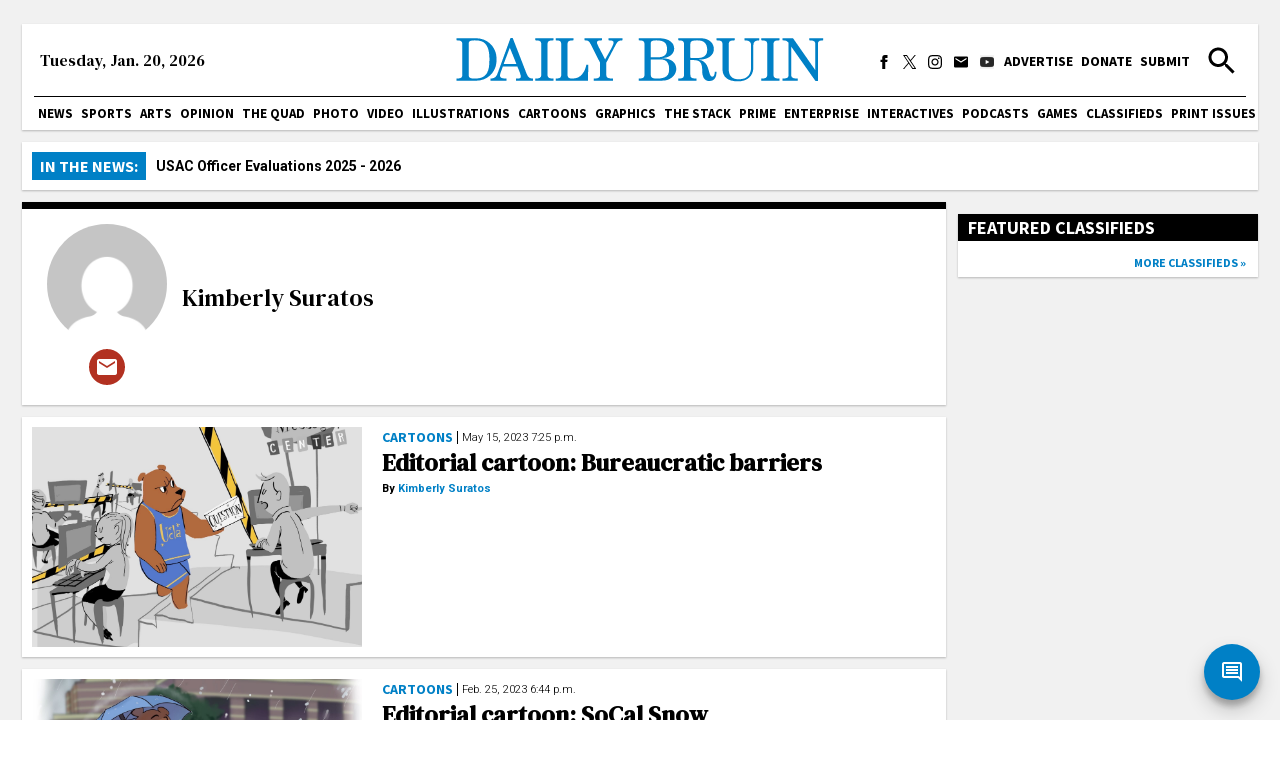

--- FILE ---
content_type: text/html; charset=utf-8
request_url: https://dailybruin.com/author/kimberly-suratos
body_size: 20702
content:
<!DOCTYPE html><html><head><meta charSet="utf-8"/><meta name="viewport" content="width=device-width"/><title>Kimberly Suratos - Daily Bruin</title><meta name="next-head-count" content="3"/><link rel="apple-touch-icon" sizes="57x57" href="/favicons/apple-touch-icon-57x57.png"/><link rel="apple-touch-icon" sizes="60x60" href="/favicons/apple-touch-icon-60x60.png"/><link rel="apple-touch-icon" sizes="72x72" href="/favicons/apple-touch-icon-72x72.png"/><link rel="apple-touch-icon" sizes="76x76" href="/favicons/apple-touch-icon-76x76.png"/><link rel="apple-touch-icon" sizes="114x114" href="/favicons/apple-touch-icon-114x114.png"/><link rel="apple-touch-icon" sizes="120x120" href="/favicons/apple-touch-icon-120x120.png"/><link rel="apple-touch-icon" sizes="144x144" href="/favicons/apple-touch-icon-144x144.png"/><link rel="apple-touch-icon" sizes="152x152" href="/favicons/apple-touch-icon-152x152.png"/><link rel="apple-touch-icon" sizes="180x180" href="/favicons/apple-touch-icon-180x180.png"/><link rel="icon" type="image/png" href="/favicons/favicon-32x32.png" sizes="32x32"/><link rel="icon" type="image/png" href="/favicons/favicon-194x194.png" sizes="194x194"/><link rel="icon" type="image/png" href="/favicons/favicon-96x96.png" sizes="96x96"/><link rel="icon" type="image/png" href="/favicons/android-chrome-192x192.png" sizes="192x192"/><link rel="icon" type="image/png" href="/favicons/favicon-16x16.png" sizes="16x16"/><meta name="msapplication-TileColor" content="#2d89ef"/><meta name="msapplication-TileImage" content="/favicons/mstile-144x144.png"/><meta name="theme-color" content="#0080c6"/><link rel="apple-touch-icon" href="/apple-touch-icon-precomposed.png"/><link rel="apple-touch-icon" sizes="72x72" href="/apple-touch-icon-72x72-precomposed.png"/><link rel="apple-touch-icon" sizes="114x114" href="/apple-touch-icon-114x114-precomposed.png"/><link rel="preconnect" href="https://fonts.gstatic.com" crossorigin /><link rel="preload" href="/_next/static/css/adc1840e1d41c1b8.css" as="style"/><link rel="stylesheet" href="/_next/static/css/adc1840e1d41c1b8.css" data-n-g=""/><link rel="preload" href="/_next/static/css/c4479469c88a9297.css" as="style"/><link rel="stylesheet" href="/_next/static/css/c4479469c88a9297.css" data-n-p=""/><noscript data-n-css=""></noscript><script defer="" nomodule="" src="/_next/static/chunks/polyfills-c67a75d1b6f99dc8.js"></script><script src="https://cdn.broadstreetads.com/init-2.min.js" defer="" data-nscript="beforeInteractive"></script><script src="/_next/static/chunks/webpack-dd8919a572f3efbe.js" defer=""></script><script src="/_next/static/chunks/framework-f44ba79936f400b5.js" defer=""></script><script src="/_next/static/chunks/main-d4e7798a7145f175.js" defer=""></script><script src="/_next/static/chunks/pages/_app-03701016527f6cc3.js" defer=""></script><script src="/_next/static/chunks/5236-f80670757b7d0877.js" defer=""></script><script src="/_next/static/chunks/2109-5701789dec4342f1.js" defer=""></script><script src="/_next/static/chunks/7178-9b03c143bfcae076.js" defer=""></script><script src="/_next/static/chunks/1415-7c12157192090b1b.js" defer=""></script><script src="/_next/static/chunks/pages/author/%5Bslug%5D-fdeaa08a5ae60d83.js" defer=""></script><script src="/_next/static/cekUY7J7I2_uNnIeTIeqP/_buildManifest.js" defer=""></script><script src="/_next/static/cekUY7J7I2_uNnIeTIeqP/_ssgManifest.js" defer=""></script><style data-href="https://fonts.googleapis.com/css2?family=Playfair+Display:ital,wght@0,550;0,700;1,550;1,700&family=Roboto:ital,wght@0,300;0,400;0,700;1,300;1,400;1,700&family=Source+Sans+Pro:wght@400;700&display=swap&family=DM+Serif+Text:ital@0;1&display=swap">@font-face{font-family:'DM Serif Text';font-style:italic;font-weight:400;font-display:swap;src:url(https://fonts.gstatic.com/l/font?kit=rnCw-xZa_krGokauCeNq1wWyWfGFWw&skey=526da8f819302c18&v=v13) format('woff')}@font-face{font-family:'DM Serif Text';font-style:normal;font-weight:400;font-display:swap;src:url(https://fonts.gstatic.com/l/font?kit=rnCu-xZa_krGokauCeNq1wWyafA&skey=1cce8e1adc5342b&v=v13) format('woff')}@font-face{font-family:'Playfair Display';font-style:italic;font-weight:500;font-display:swap;src:url(https://fonts.gstatic.com/l/font?kit=nuFRD-vYSZviVYUb_rj3ij__anPXDTnCjmHKM4nYO7KN_pqTbtU&skey=f57a6d1e6bccdd9c&v=v40) format('woff')}@font-face{font-family:'Playfair Display';font-style:italic;font-weight:600;font-display:swap;src:url(https://fonts.gstatic.com/l/font?kit=nuFRD-vYSZviVYUb_rj3ij__anPXDTnCjmHKM4nYO7KN_naUbtU&skey=f57a6d1e6bccdd9c&v=v40) format('woff')}@font-face{font-family:'Playfair Display';font-style:italic;font-weight:700;font-display:swap;src:url(https://fonts.gstatic.com/l/font?kit=nuFRD-vYSZviVYUb_rj3ij__anPXDTnCjmHKM4nYO7KN_k-UbtU&skey=f57a6d1e6bccdd9c&v=v40) format('woff')}@font-face{font-family:'Playfair Display';font-style:normal;font-weight:500;font-display:swap;src:url(https://fonts.gstatic.com/l/font?kit=nuFvD-vYSZviVYUb_rj3ij__anPXJzDwcbmjWBN2PKd3vUDT&skey=f3b68f0152604ed9&v=v40) format('woff')}@font-face{font-family:'Playfair Display';font-style:normal;font-weight:600;font-display:swap;src:url(https://fonts.gstatic.com/l/font?kit=nuFvD-vYSZviVYUb_rj3ij__anPXJzDwcbmjWBN2PKebukDT&skey=f3b68f0152604ed9&v=v40) format('woff')}@font-face{font-family:'Playfair Display';font-style:normal;font-weight:700;font-display:swap;src:url(https://fonts.gstatic.com/l/font?kit=nuFvD-vYSZviVYUb_rj3ij__anPXJzDwcbmjWBN2PKeiukDT&skey=f3b68f0152604ed9&v=v40) format('woff')}@font-face{font-family:'Roboto';font-style:italic;font-weight:300;font-stretch:normal;font-display:swap;src:url(https://fonts.gstatic.com/l/font?kit=KFOKCnqEu92Fr1Mu53ZEC9_Vu3r1gIhOszmOClHrs6ljXfMMLt_QiAw&skey=c608c610063635f9&v=v50) format('woff')}@font-face{font-family:'Roboto';font-style:italic;font-weight:400;font-stretch:normal;font-display:swap;src:url(https://fonts.gstatic.com/l/font?kit=KFOKCnqEu92Fr1Mu53ZEC9_Vu3r1gIhOszmOClHrs6ljXfMMLoHQiAw&skey=c608c610063635f9&v=v50) format('woff')}@font-face{font-family:'Roboto';font-style:italic;font-weight:700;font-stretch:normal;font-display:swap;src:url(https://fonts.gstatic.com/l/font?kit=KFOKCnqEu92Fr1Mu53ZEC9_Vu3r1gIhOszmOClHrs6ljXfMMLmbXiAw&skey=c608c610063635f9&v=v50) format('woff')}@font-face{font-family:'Roboto';font-style:normal;font-weight:300;font-stretch:normal;font-display:swap;src:url(https://fonts.gstatic.com/l/font?kit=KFOMCnqEu92Fr1ME7kSn66aGLdTylUAMQXC89YmC2DPNWuaabWmQ&skey=a0a0114a1dcab3ac&v=v50) format('woff')}@font-face{font-family:'Roboto';font-style:normal;font-weight:400;font-stretch:normal;font-display:swap;src:url(https://fonts.gstatic.com/l/font?kit=KFOMCnqEu92Fr1ME7kSn66aGLdTylUAMQXC89YmC2DPNWubEbWmQ&skey=a0a0114a1dcab3ac&v=v50) format('woff')}@font-face{font-family:'Roboto';font-style:normal;font-weight:700;font-stretch:normal;font-display:swap;src:url(https://fonts.gstatic.com/l/font?kit=KFOMCnqEu92Fr1ME7kSn66aGLdTylUAMQXC89YmC2DPNWuYjammQ&skey=a0a0114a1dcab3ac&v=v50) format('woff')}@font-face{font-family:'Source Sans Pro';font-style:normal;font-weight:400;font-display:swap;src:url(https://fonts.gstatic.com/l/font?kit=6xK3dSBYKcSV-LCoeQqfX1RYOo3aPA&skey=1e026b1c27170b9b&v=v23) format('woff')}@font-face{font-family:'Source Sans Pro';font-style:normal;font-weight:700;font-display:swap;src:url(https://fonts.gstatic.com/l/font?kit=6xKydSBYKcSV-LCoeQqfX1RYOo3ig4vAkw&skey=84e1cdfb74260b1d&v=v23) format('woff')}@font-face{font-family:'DM Serif Text';font-style:italic;font-weight:400;font-display:swap;src:url(https://fonts.gstatic.com/s/dmseriftext/v13/rnCw-xZa_krGokauCeNq1wWyWfG1UVoNILVaqNDD.woff2) format('woff2');unicode-range:U+0100-02BA,U+02BD-02C5,U+02C7-02CC,U+02CE-02D7,U+02DD-02FF,U+0304,U+0308,U+0329,U+1D00-1DBF,U+1E00-1E9F,U+1EF2-1EFF,U+2020,U+20A0-20AB,U+20AD-20C0,U+2113,U+2C60-2C7F,U+A720-A7FF}@font-face{font-family:'DM Serif Text';font-style:italic;font-weight:400;font-display:swap;src:url(https://fonts.gstatic.com/s/dmseriftext/v13/rnCw-xZa_krGokauCeNq1wWyWfG1X1oNILVaqA.woff2) format('woff2');unicode-range:U+0000-00FF,U+0131,U+0152-0153,U+02BB-02BC,U+02C6,U+02DA,U+02DC,U+0304,U+0308,U+0329,U+2000-206F,U+20AC,U+2122,U+2191,U+2193,U+2212,U+2215,U+FEFF,U+FFFD}@font-face{font-family:'DM Serif Text';font-style:normal;font-weight:400;font-display:swap;src:url(https://fonts.gstatic.com/s/dmseriftext/v13/rnCu-xZa_krGokauCeNq1wWyWfqFXVAKArdqqQ.woff2) format('woff2');unicode-range:U+0100-02BA,U+02BD-02C5,U+02C7-02CC,U+02CE-02D7,U+02DD-02FF,U+0304,U+0308,U+0329,U+1D00-1DBF,U+1E00-1E9F,U+1EF2-1EFF,U+2020,U+20A0-20AB,U+20AD-20C0,U+2113,U+2C60-2C7F,U+A720-A7FF}@font-face{font-family:'DM Serif Text';font-style:normal;font-weight:400;font-display:swap;src:url(https://fonts.gstatic.com/s/dmseriftext/v13/rnCu-xZa_krGokauCeNq1wWyWfSFXVAKArc.woff2) format('woff2');unicode-range:U+0000-00FF,U+0131,U+0152-0153,U+02BB-02BC,U+02C6,U+02DA,U+02DC,U+0304,U+0308,U+0329,U+2000-206F,U+20AC,U+2122,U+2191,U+2193,U+2212,U+2215,U+FEFF,U+FFFD}@font-face{font-family:'Playfair Display';font-style:italic;font-weight:550;font-display:swap;src:url(https://fonts.gstatic.com/s/playfairdisplay/v40/nuFkD-vYSZviVYUb_rj3ij__anPXDTnohkk7yRZrPJ-M.woff2) format('woff2');unicode-range:U+0301,U+0400-045F,U+0490-0491,U+04B0-04B1,U+2116}@font-face{font-family:'Playfair Display';font-style:italic;font-weight:550;font-display:swap;src:url(https://fonts.gstatic.com/s/playfairdisplay/v40/nuFkD-vYSZviVYUb_rj3ij__anPXDTnojUk7yRZrPJ-M.woff2) format('woff2');unicode-range:U+0102-0103,U+0110-0111,U+0128-0129,U+0168-0169,U+01A0-01A1,U+01AF-01B0,U+0300-0301,U+0303-0304,U+0308-0309,U+0323,U+0329,U+1EA0-1EF9,U+20AB}@font-face{font-family:'Playfair Display';font-style:italic;font-weight:550;font-display:swap;src:url(https://fonts.gstatic.com/s/playfairdisplay/v40/nuFkD-vYSZviVYUb_rj3ij__anPXDTnojEk7yRZrPJ-M.woff2) format('woff2');unicode-range:U+0100-02BA,U+02BD-02C5,U+02C7-02CC,U+02CE-02D7,U+02DD-02FF,U+0304,U+0308,U+0329,U+1D00-1DBF,U+1E00-1E9F,U+1EF2-1EFF,U+2020,U+20A0-20AB,U+20AD-20C0,U+2113,U+2C60-2C7F,U+A720-A7FF}@font-face{font-family:'Playfair Display';font-style:italic;font-weight:550;font-display:swap;src:url(https://fonts.gstatic.com/s/playfairdisplay/v40/nuFkD-vYSZviVYUb_rj3ij__anPXDTnogkk7yRZrPA.woff2) format('woff2');unicode-range:U+0000-00FF,U+0131,U+0152-0153,U+02BB-02BC,U+02C6,U+02DA,U+02DC,U+0304,U+0308,U+0329,U+2000-206F,U+20AC,U+2122,U+2191,U+2193,U+2212,U+2215,U+FEFF,U+FFFD}@font-face{font-family:'Playfair Display';font-style:italic;font-weight:700;font-display:swap;src:url(https://fonts.gstatic.com/s/playfairdisplay/v40/nuFkD-vYSZviVYUb_rj3ij__anPXDTnohkk7yRZrPJ-M.woff2) format('woff2');unicode-range:U+0301,U+0400-045F,U+0490-0491,U+04B0-04B1,U+2116}@font-face{font-family:'Playfair Display';font-style:italic;font-weight:700;font-display:swap;src:url(https://fonts.gstatic.com/s/playfairdisplay/v40/nuFkD-vYSZviVYUb_rj3ij__anPXDTnojUk7yRZrPJ-M.woff2) format('woff2');unicode-range:U+0102-0103,U+0110-0111,U+0128-0129,U+0168-0169,U+01A0-01A1,U+01AF-01B0,U+0300-0301,U+0303-0304,U+0308-0309,U+0323,U+0329,U+1EA0-1EF9,U+20AB}@font-face{font-family:'Playfair Display';font-style:italic;font-weight:700;font-display:swap;src:url(https://fonts.gstatic.com/s/playfairdisplay/v40/nuFkD-vYSZviVYUb_rj3ij__anPXDTnojEk7yRZrPJ-M.woff2) format('woff2');unicode-range:U+0100-02BA,U+02BD-02C5,U+02C7-02CC,U+02CE-02D7,U+02DD-02FF,U+0304,U+0308,U+0329,U+1D00-1DBF,U+1E00-1E9F,U+1EF2-1EFF,U+2020,U+20A0-20AB,U+20AD-20C0,U+2113,U+2C60-2C7F,U+A720-A7FF}@font-face{font-family:'Playfair Display';font-style:italic;font-weight:700;font-display:swap;src:url(https://fonts.gstatic.com/s/playfairdisplay/v40/nuFkD-vYSZviVYUb_rj3ij__anPXDTnogkk7yRZrPA.woff2) format('woff2');unicode-range:U+0000-00FF,U+0131,U+0152-0153,U+02BB-02BC,U+02C6,U+02DA,U+02DC,U+0304,U+0308,U+0329,U+2000-206F,U+20AC,U+2122,U+2191,U+2193,U+2212,U+2215,U+FEFF,U+FFFD}@font-face{font-family:'Playfair Display';font-style:normal;font-weight:550;font-display:swap;src:url(https://fonts.gstatic.com/s/playfairdisplay/v40/nuFiD-vYSZviVYUb_rj3ij__anPXDTjYgEM86xRbPQ.woff2) format('woff2');unicode-range:U+0301,U+0400-045F,U+0490-0491,U+04B0-04B1,U+2116}@font-face{font-family:'Playfair Display';font-style:normal;font-weight:550;font-display:swap;src:url(https://fonts.gstatic.com/s/playfairdisplay/v40/nuFiD-vYSZviVYUb_rj3ij__anPXDTPYgEM86xRbPQ.woff2) format('woff2');unicode-range:U+0102-0103,U+0110-0111,U+0128-0129,U+0168-0169,U+01A0-01A1,U+01AF-01B0,U+0300-0301,U+0303-0304,U+0308-0309,U+0323,U+0329,U+1EA0-1EF9,U+20AB}@font-face{font-family:'Playfair Display';font-style:normal;font-weight:550;font-display:swap;src:url(https://fonts.gstatic.com/s/playfairdisplay/v40/nuFiD-vYSZviVYUb_rj3ij__anPXDTLYgEM86xRbPQ.woff2) format('woff2');unicode-range:U+0100-02BA,U+02BD-02C5,U+02C7-02CC,U+02CE-02D7,U+02DD-02FF,U+0304,U+0308,U+0329,U+1D00-1DBF,U+1E00-1E9F,U+1EF2-1EFF,U+2020,U+20A0-20AB,U+20AD-20C0,U+2113,U+2C60-2C7F,U+A720-A7FF}@font-face{font-family:'Playfair Display';font-style:normal;font-weight:550;font-display:swap;src:url(https://fonts.gstatic.com/s/playfairdisplay/v40/nuFiD-vYSZviVYUb_rj3ij__anPXDTzYgEM86xQ.woff2) format('woff2');unicode-range:U+0000-00FF,U+0131,U+0152-0153,U+02BB-02BC,U+02C6,U+02DA,U+02DC,U+0304,U+0308,U+0329,U+2000-206F,U+20AC,U+2122,U+2191,U+2193,U+2212,U+2215,U+FEFF,U+FFFD}@font-face{font-family:'Playfair Display';font-style:normal;font-weight:700;font-display:swap;src:url(https://fonts.gstatic.com/s/playfairdisplay/v40/nuFiD-vYSZviVYUb_rj3ij__anPXDTjYgEM86xRbPQ.woff2) format('woff2');unicode-range:U+0301,U+0400-045F,U+0490-0491,U+04B0-04B1,U+2116}@font-face{font-family:'Playfair Display';font-style:normal;font-weight:700;font-display:swap;src:url(https://fonts.gstatic.com/s/playfairdisplay/v40/nuFiD-vYSZviVYUb_rj3ij__anPXDTPYgEM86xRbPQ.woff2) format('woff2');unicode-range:U+0102-0103,U+0110-0111,U+0128-0129,U+0168-0169,U+01A0-01A1,U+01AF-01B0,U+0300-0301,U+0303-0304,U+0308-0309,U+0323,U+0329,U+1EA0-1EF9,U+20AB}@font-face{font-family:'Playfair Display';font-style:normal;font-weight:700;font-display:swap;src:url(https://fonts.gstatic.com/s/playfairdisplay/v40/nuFiD-vYSZviVYUb_rj3ij__anPXDTLYgEM86xRbPQ.woff2) format('woff2');unicode-range:U+0100-02BA,U+02BD-02C5,U+02C7-02CC,U+02CE-02D7,U+02DD-02FF,U+0304,U+0308,U+0329,U+1D00-1DBF,U+1E00-1E9F,U+1EF2-1EFF,U+2020,U+20A0-20AB,U+20AD-20C0,U+2113,U+2C60-2C7F,U+A720-A7FF}@font-face{font-family:'Playfair Display';font-style:normal;font-weight:700;font-display:swap;src:url(https://fonts.gstatic.com/s/playfairdisplay/v40/nuFiD-vYSZviVYUb_rj3ij__anPXDTzYgEM86xQ.woff2) format('woff2');unicode-range:U+0000-00FF,U+0131,U+0152-0153,U+02BB-02BC,U+02C6,U+02DA,U+02DC,U+0304,U+0308,U+0329,U+2000-206F,U+20AC,U+2122,U+2191,U+2193,U+2212,U+2215,U+FEFF,U+FFFD}@font-face{font-family:'Roboto';font-style:italic;font-weight:300;font-stretch:100%;font-display:swap;src:url(https://fonts.gstatic.com/s/roboto/v50/KFO5CnqEu92Fr1Mu53ZEC9_Vu3r1gIhOszmkC3kaSTbQWt4N.woff2) format('woff2');unicode-range:U+0460-052F,U+1C80-1C8A,U+20B4,U+2DE0-2DFF,U+A640-A69F,U+FE2E-FE2F}@font-face{font-family:'Roboto';font-style:italic;font-weight:300;font-stretch:100%;font-display:swap;src:url(https://fonts.gstatic.com/s/roboto/v50/KFO5CnqEu92Fr1Mu53ZEC9_Vu3r1gIhOszmkAnkaSTbQWt4N.woff2) format('woff2');unicode-range:U+0301,U+0400-045F,U+0490-0491,U+04B0-04B1,U+2116}@font-face{font-family:'Roboto';font-style:italic;font-weight:300;font-stretch:100%;font-display:swap;src:url(https://fonts.gstatic.com/s/roboto/v50/KFO5CnqEu92Fr1Mu53ZEC9_Vu3r1gIhOszmkCnkaSTbQWt4N.woff2) format('woff2');unicode-range:U+1F00-1FFF}@font-face{font-family:'Roboto';font-style:italic;font-weight:300;font-stretch:100%;font-display:swap;src:url(https://fonts.gstatic.com/s/roboto/v50/KFO5CnqEu92Fr1Mu53ZEC9_Vu3r1gIhOszmkBXkaSTbQWt4N.woff2) format('woff2');unicode-range:U+0370-0377,U+037A-037F,U+0384-038A,U+038C,U+038E-03A1,U+03A3-03FF}@font-face{font-family:'Roboto';font-style:italic;font-weight:300;font-stretch:100%;font-display:swap;src:url(https://fonts.gstatic.com/s/roboto/v50/KFO5CnqEu92Fr1Mu53ZEC9_Vu3r1gIhOszmkenkaSTbQWt4N.woff2) format('woff2');unicode-range:U+0302-0303,U+0305,U+0307-0308,U+0310,U+0312,U+0315,U+031A,U+0326-0327,U+032C,U+032F-0330,U+0332-0333,U+0338,U+033A,U+0346,U+034D,U+0391-03A1,U+03A3-03A9,U+03B1-03C9,U+03D1,U+03D5-03D6,U+03F0-03F1,U+03F4-03F5,U+2016-2017,U+2034-2038,U+203C,U+2040,U+2043,U+2047,U+2050,U+2057,U+205F,U+2070-2071,U+2074-208E,U+2090-209C,U+20D0-20DC,U+20E1,U+20E5-20EF,U+2100-2112,U+2114-2115,U+2117-2121,U+2123-214F,U+2190,U+2192,U+2194-21AE,U+21B0-21E5,U+21F1-21F2,U+21F4-2211,U+2213-2214,U+2216-22FF,U+2308-230B,U+2310,U+2319,U+231C-2321,U+2336-237A,U+237C,U+2395,U+239B-23B7,U+23D0,U+23DC-23E1,U+2474-2475,U+25AF,U+25B3,U+25B7,U+25BD,U+25C1,U+25CA,U+25CC,U+25FB,U+266D-266F,U+27C0-27FF,U+2900-2AFF,U+2B0E-2B11,U+2B30-2B4C,U+2BFE,U+3030,U+FF5B,U+FF5D,U+1D400-1D7FF,U+1EE00-1EEFF}@font-face{font-family:'Roboto';font-style:italic;font-weight:300;font-stretch:100%;font-display:swap;src:url(https://fonts.gstatic.com/s/roboto/v50/KFO5CnqEu92Fr1Mu53ZEC9_Vu3r1gIhOszmkaHkaSTbQWt4N.woff2) format('woff2');unicode-range:U+0001-000C,U+000E-001F,U+007F-009F,U+20DD-20E0,U+20E2-20E4,U+2150-218F,U+2190,U+2192,U+2194-2199,U+21AF,U+21E6-21F0,U+21F3,U+2218-2219,U+2299,U+22C4-22C6,U+2300-243F,U+2440-244A,U+2460-24FF,U+25A0-27BF,U+2800-28FF,U+2921-2922,U+2981,U+29BF,U+29EB,U+2B00-2BFF,U+4DC0-4DFF,U+FFF9-FFFB,U+10140-1018E,U+10190-1019C,U+101A0,U+101D0-101FD,U+102E0-102FB,U+10E60-10E7E,U+1D2C0-1D2D3,U+1D2E0-1D37F,U+1F000-1F0FF,U+1F100-1F1AD,U+1F1E6-1F1FF,U+1F30D-1F30F,U+1F315,U+1F31C,U+1F31E,U+1F320-1F32C,U+1F336,U+1F378,U+1F37D,U+1F382,U+1F393-1F39F,U+1F3A7-1F3A8,U+1F3AC-1F3AF,U+1F3C2,U+1F3C4-1F3C6,U+1F3CA-1F3CE,U+1F3D4-1F3E0,U+1F3ED,U+1F3F1-1F3F3,U+1F3F5-1F3F7,U+1F408,U+1F415,U+1F41F,U+1F426,U+1F43F,U+1F441-1F442,U+1F444,U+1F446-1F449,U+1F44C-1F44E,U+1F453,U+1F46A,U+1F47D,U+1F4A3,U+1F4B0,U+1F4B3,U+1F4B9,U+1F4BB,U+1F4BF,U+1F4C8-1F4CB,U+1F4D6,U+1F4DA,U+1F4DF,U+1F4E3-1F4E6,U+1F4EA-1F4ED,U+1F4F7,U+1F4F9-1F4FB,U+1F4FD-1F4FE,U+1F503,U+1F507-1F50B,U+1F50D,U+1F512-1F513,U+1F53E-1F54A,U+1F54F-1F5FA,U+1F610,U+1F650-1F67F,U+1F687,U+1F68D,U+1F691,U+1F694,U+1F698,U+1F6AD,U+1F6B2,U+1F6B9-1F6BA,U+1F6BC,U+1F6C6-1F6CF,U+1F6D3-1F6D7,U+1F6E0-1F6EA,U+1F6F0-1F6F3,U+1F6F7-1F6FC,U+1F700-1F7FF,U+1F800-1F80B,U+1F810-1F847,U+1F850-1F859,U+1F860-1F887,U+1F890-1F8AD,U+1F8B0-1F8BB,U+1F8C0-1F8C1,U+1F900-1F90B,U+1F93B,U+1F946,U+1F984,U+1F996,U+1F9E9,U+1FA00-1FA6F,U+1FA70-1FA7C,U+1FA80-1FA89,U+1FA8F-1FAC6,U+1FACE-1FADC,U+1FADF-1FAE9,U+1FAF0-1FAF8,U+1FB00-1FBFF}@font-face{font-family:'Roboto';font-style:italic;font-weight:300;font-stretch:100%;font-display:swap;src:url(https://fonts.gstatic.com/s/roboto/v50/KFO5CnqEu92Fr1Mu53ZEC9_Vu3r1gIhOszmkCXkaSTbQWt4N.woff2) format('woff2');unicode-range:U+0102-0103,U+0110-0111,U+0128-0129,U+0168-0169,U+01A0-01A1,U+01AF-01B0,U+0300-0301,U+0303-0304,U+0308-0309,U+0323,U+0329,U+1EA0-1EF9,U+20AB}@font-face{font-family:'Roboto';font-style:italic;font-weight:300;font-stretch:100%;font-display:swap;src:url(https://fonts.gstatic.com/s/roboto/v50/KFO5CnqEu92Fr1Mu53ZEC9_Vu3r1gIhOszmkCHkaSTbQWt4N.woff2) format('woff2');unicode-range:U+0100-02BA,U+02BD-02C5,U+02C7-02CC,U+02CE-02D7,U+02DD-02FF,U+0304,U+0308,U+0329,U+1D00-1DBF,U+1E00-1E9F,U+1EF2-1EFF,U+2020,U+20A0-20AB,U+20AD-20C0,U+2113,U+2C60-2C7F,U+A720-A7FF}@font-face{font-family:'Roboto';font-style:italic;font-weight:300;font-stretch:100%;font-display:swap;src:url(https://fonts.gstatic.com/s/roboto/v50/KFO5CnqEu92Fr1Mu53ZEC9_Vu3r1gIhOszmkBnkaSTbQWg.woff2) format('woff2');unicode-range:U+0000-00FF,U+0131,U+0152-0153,U+02BB-02BC,U+02C6,U+02DA,U+02DC,U+0304,U+0308,U+0329,U+2000-206F,U+20AC,U+2122,U+2191,U+2193,U+2212,U+2215,U+FEFF,U+FFFD}@font-face{font-family:'Roboto';font-style:italic;font-weight:400;font-stretch:100%;font-display:swap;src:url(https://fonts.gstatic.com/s/roboto/v50/KFO5CnqEu92Fr1Mu53ZEC9_Vu3r1gIhOszmkC3kaSTbQWt4N.woff2) format('woff2');unicode-range:U+0460-052F,U+1C80-1C8A,U+20B4,U+2DE0-2DFF,U+A640-A69F,U+FE2E-FE2F}@font-face{font-family:'Roboto';font-style:italic;font-weight:400;font-stretch:100%;font-display:swap;src:url(https://fonts.gstatic.com/s/roboto/v50/KFO5CnqEu92Fr1Mu53ZEC9_Vu3r1gIhOszmkAnkaSTbQWt4N.woff2) format('woff2');unicode-range:U+0301,U+0400-045F,U+0490-0491,U+04B0-04B1,U+2116}@font-face{font-family:'Roboto';font-style:italic;font-weight:400;font-stretch:100%;font-display:swap;src:url(https://fonts.gstatic.com/s/roboto/v50/KFO5CnqEu92Fr1Mu53ZEC9_Vu3r1gIhOszmkCnkaSTbQWt4N.woff2) format('woff2');unicode-range:U+1F00-1FFF}@font-face{font-family:'Roboto';font-style:italic;font-weight:400;font-stretch:100%;font-display:swap;src:url(https://fonts.gstatic.com/s/roboto/v50/KFO5CnqEu92Fr1Mu53ZEC9_Vu3r1gIhOszmkBXkaSTbQWt4N.woff2) format('woff2');unicode-range:U+0370-0377,U+037A-037F,U+0384-038A,U+038C,U+038E-03A1,U+03A3-03FF}@font-face{font-family:'Roboto';font-style:italic;font-weight:400;font-stretch:100%;font-display:swap;src:url(https://fonts.gstatic.com/s/roboto/v50/KFO5CnqEu92Fr1Mu53ZEC9_Vu3r1gIhOszmkenkaSTbQWt4N.woff2) format('woff2');unicode-range:U+0302-0303,U+0305,U+0307-0308,U+0310,U+0312,U+0315,U+031A,U+0326-0327,U+032C,U+032F-0330,U+0332-0333,U+0338,U+033A,U+0346,U+034D,U+0391-03A1,U+03A3-03A9,U+03B1-03C9,U+03D1,U+03D5-03D6,U+03F0-03F1,U+03F4-03F5,U+2016-2017,U+2034-2038,U+203C,U+2040,U+2043,U+2047,U+2050,U+2057,U+205F,U+2070-2071,U+2074-208E,U+2090-209C,U+20D0-20DC,U+20E1,U+20E5-20EF,U+2100-2112,U+2114-2115,U+2117-2121,U+2123-214F,U+2190,U+2192,U+2194-21AE,U+21B0-21E5,U+21F1-21F2,U+21F4-2211,U+2213-2214,U+2216-22FF,U+2308-230B,U+2310,U+2319,U+231C-2321,U+2336-237A,U+237C,U+2395,U+239B-23B7,U+23D0,U+23DC-23E1,U+2474-2475,U+25AF,U+25B3,U+25B7,U+25BD,U+25C1,U+25CA,U+25CC,U+25FB,U+266D-266F,U+27C0-27FF,U+2900-2AFF,U+2B0E-2B11,U+2B30-2B4C,U+2BFE,U+3030,U+FF5B,U+FF5D,U+1D400-1D7FF,U+1EE00-1EEFF}@font-face{font-family:'Roboto';font-style:italic;font-weight:400;font-stretch:100%;font-display:swap;src:url(https://fonts.gstatic.com/s/roboto/v50/KFO5CnqEu92Fr1Mu53ZEC9_Vu3r1gIhOszmkaHkaSTbQWt4N.woff2) format('woff2');unicode-range:U+0001-000C,U+000E-001F,U+007F-009F,U+20DD-20E0,U+20E2-20E4,U+2150-218F,U+2190,U+2192,U+2194-2199,U+21AF,U+21E6-21F0,U+21F3,U+2218-2219,U+2299,U+22C4-22C6,U+2300-243F,U+2440-244A,U+2460-24FF,U+25A0-27BF,U+2800-28FF,U+2921-2922,U+2981,U+29BF,U+29EB,U+2B00-2BFF,U+4DC0-4DFF,U+FFF9-FFFB,U+10140-1018E,U+10190-1019C,U+101A0,U+101D0-101FD,U+102E0-102FB,U+10E60-10E7E,U+1D2C0-1D2D3,U+1D2E0-1D37F,U+1F000-1F0FF,U+1F100-1F1AD,U+1F1E6-1F1FF,U+1F30D-1F30F,U+1F315,U+1F31C,U+1F31E,U+1F320-1F32C,U+1F336,U+1F378,U+1F37D,U+1F382,U+1F393-1F39F,U+1F3A7-1F3A8,U+1F3AC-1F3AF,U+1F3C2,U+1F3C4-1F3C6,U+1F3CA-1F3CE,U+1F3D4-1F3E0,U+1F3ED,U+1F3F1-1F3F3,U+1F3F5-1F3F7,U+1F408,U+1F415,U+1F41F,U+1F426,U+1F43F,U+1F441-1F442,U+1F444,U+1F446-1F449,U+1F44C-1F44E,U+1F453,U+1F46A,U+1F47D,U+1F4A3,U+1F4B0,U+1F4B3,U+1F4B9,U+1F4BB,U+1F4BF,U+1F4C8-1F4CB,U+1F4D6,U+1F4DA,U+1F4DF,U+1F4E3-1F4E6,U+1F4EA-1F4ED,U+1F4F7,U+1F4F9-1F4FB,U+1F4FD-1F4FE,U+1F503,U+1F507-1F50B,U+1F50D,U+1F512-1F513,U+1F53E-1F54A,U+1F54F-1F5FA,U+1F610,U+1F650-1F67F,U+1F687,U+1F68D,U+1F691,U+1F694,U+1F698,U+1F6AD,U+1F6B2,U+1F6B9-1F6BA,U+1F6BC,U+1F6C6-1F6CF,U+1F6D3-1F6D7,U+1F6E0-1F6EA,U+1F6F0-1F6F3,U+1F6F7-1F6FC,U+1F700-1F7FF,U+1F800-1F80B,U+1F810-1F847,U+1F850-1F859,U+1F860-1F887,U+1F890-1F8AD,U+1F8B0-1F8BB,U+1F8C0-1F8C1,U+1F900-1F90B,U+1F93B,U+1F946,U+1F984,U+1F996,U+1F9E9,U+1FA00-1FA6F,U+1FA70-1FA7C,U+1FA80-1FA89,U+1FA8F-1FAC6,U+1FACE-1FADC,U+1FADF-1FAE9,U+1FAF0-1FAF8,U+1FB00-1FBFF}@font-face{font-family:'Roboto';font-style:italic;font-weight:400;font-stretch:100%;font-display:swap;src:url(https://fonts.gstatic.com/s/roboto/v50/KFO5CnqEu92Fr1Mu53ZEC9_Vu3r1gIhOszmkCXkaSTbQWt4N.woff2) format('woff2');unicode-range:U+0102-0103,U+0110-0111,U+0128-0129,U+0168-0169,U+01A0-01A1,U+01AF-01B0,U+0300-0301,U+0303-0304,U+0308-0309,U+0323,U+0329,U+1EA0-1EF9,U+20AB}@font-face{font-family:'Roboto';font-style:italic;font-weight:400;font-stretch:100%;font-display:swap;src:url(https://fonts.gstatic.com/s/roboto/v50/KFO5CnqEu92Fr1Mu53ZEC9_Vu3r1gIhOszmkCHkaSTbQWt4N.woff2) format('woff2');unicode-range:U+0100-02BA,U+02BD-02C5,U+02C7-02CC,U+02CE-02D7,U+02DD-02FF,U+0304,U+0308,U+0329,U+1D00-1DBF,U+1E00-1E9F,U+1EF2-1EFF,U+2020,U+20A0-20AB,U+20AD-20C0,U+2113,U+2C60-2C7F,U+A720-A7FF}@font-face{font-family:'Roboto';font-style:italic;font-weight:400;font-stretch:100%;font-display:swap;src:url(https://fonts.gstatic.com/s/roboto/v50/KFO5CnqEu92Fr1Mu53ZEC9_Vu3r1gIhOszmkBnkaSTbQWg.woff2) format('woff2');unicode-range:U+0000-00FF,U+0131,U+0152-0153,U+02BB-02BC,U+02C6,U+02DA,U+02DC,U+0304,U+0308,U+0329,U+2000-206F,U+20AC,U+2122,U+2191,U+2193,U+2212,U+2215,U+FEFF,U+FFFD}@font-face{font-family:'Roboto';font-style:italic;font-weight:700;font-stretch:100%;font-display:swap;src:url(https://fonts.gstatic.com/s/roboto/v50/KFO5CnqEu92Fr1Mu53ZEC9_Vu3r1gIhOszmkC3kaSTbQWt4N.woff2) format('woff2');unicode-range:U+0460-052F,U+1C80-1C8A,U+20B4,U+2DE0-2DFF,U+A640-A69F,U+FE2E-FE2F}@font-face{font-family:'Roboto';font-style:italic;font-weight:700;font-stretch:100%;font-display:swap;src:url(https://fonts.gstatic.com/s/roboto/v50/KFO5CnqEu92Fr1Mu53ZEC9_Vu3r1gIhOszmkAnkaSTbQWt4N.woff2) format('woff2');unicode-range:U+0301,U+0400-045F,U+0490-0491,U+04B0-04B1,U+2116}@font-face{font-family:'Roboto';font-style:italic;font-weight:700;font-stretch:100%;font-display:swap;src:url(https://fonts.gstatic.com/s/roboto/v50/KFO5CnqEu92Fr1Mu53ZEC9_Vu3r1gIhOszmkCnkaSTbQWt4N.woff2) format('woff2');unicode-range:U+1F00-1FFF}@font-face{font-family:'Roboto';font-style:italic;font-weight:700;font-stretch:100%;font-display:swap;src:url(https://fonts.gstatic.com/s/roboto/v50/KFO5CnqEu92Fr1Mu53ZEC9_Vu3r1gIhOszmkBXkaSTbQWt4N.woff2) format('woff2');unicode-range:U+0370-0377,U+037A-037F,U+0384-038A,U+038C,U+038E-03A1,U+03A3-03FF}@font-face{font-family:'Roboto';font-style:italic;font-weight:700;font-stretch:100%;font-display:swap;src:url(https://fonts.gstatic.com/s/roboto/v50/KFO5CnqEu92Fr1Mu53ZEC9_Vu3r1gIhOszmkenkaSTbQWt4N.woff2) format('woff2');unicode-range:U+0302-0303,U+0305,U+0307-0308,U+0310,U+0312,U+0315,U+031A,U+0326-0327,U+032C,U+032F-0330,U+0332-0333,U+0338,U+033A,U+0346,U+034D,U+0391-03A1,U+03A3-03A9,U+03B1-03C9,U+03D1,U+03D5-03D6,U+03F0-03F1,U+03F4-03F5,U+2016-2017,U+2034-2038,U+203C,U+2040,U+2043,U+2047,U+2050,U+2057,U+205F,U+2070-2071,U+2074-208E,U+2090-209C,U+20D0-20DC,U+20E1,U+20E5-20EF,U+2100-2112,U+2114-2115,U+2117-2121,U+2123-214F,U+2190,U+2192,U+2194-21AE,U+21B0-21E5,U+21F1-21F2,U+21F4-2211,U+2213-2214,U+2216-22FF,U+2308-230B,U+2310,U+2319,U+231C-2321,U+2336-237A,U+237C,U+2395,U+239B-23B7,U+23D0,U+23DC-23E1,U+2474-2475,U+25AF,U+25B3,U+25B7,U+25BD,U+25C1,U+25CA,U+25CC,U+25FB,U+266D-266F,U+27C0-27FF,U+2900-2AFF,U+2B0E-2B11,U+2B30-2B4C,U+2BFE,U+3030,U+FF5B,U+FF5D,U+1D400-1D7FF,U+1EE00-1EEFF}@font-face{font-family:'Roboto';font-style:italic;font-weight:700;font-stretch:100%;font-display:swap;src:url(https://fonts.gstatic.com/s/roboto/v50/KFO5CnqEu92Fr1Mu53ZEC9_Vu3r1gIhOszmkaHkaSTbQWt4N.woff2) format('woff2');unicode-range:U+0001-000C,U+000E-001F,U+007F-009F,U+20DD-20E0,U+20E2-20E4,U+2150-218F,U+2190,U+2192,U+2194-2199,U+21AF,U+21E6-21F0,U+21F3,U+2218-2219,U+2299,U+22C4-22C6,U+2300-243F,U+2440-244A,U+2460-24FF,U+25A0-27BF,U+2800-28FF,U+2921-2922,U+2981,U+29BF,U+29EB,U+2B00-2BFF,U+4DC0-4DFF,U+FFF9-FFFB,U+10140-1018E,U+10190-1019C,U+101A0,U+101D0-101FD,U+102E0-102FB,U+10E60-10E7E,U+1D2C0-1D2D3,U+1D2E0-1D37F,U+1F000-1F0FF,U+1F100-1F1AD,U+1F1E6-1F1FF,U+1F30D-1F30F,U+1F315,U+1F31C,U+1F31E,U+1F320-1F32C,U+1F336,U+1F378,U+1F37D,U+1F382,U+1F393-1F39F,U+1F3A7-1F3A8,U+1F3AC-1F3AF,U+1F3C2,U+1F3C4-1F3C6,U+1F3CA-1F3CE,U+1F3D4-1F3E0,U+1F3ED,U+1F3F1-1F3F3,U+1F3F5-1F3F7,U+1F408,U+1F415,U+1F41F,U+1F426,U+1F43F,U+1F441-1F442,U+1F444,U+1F446-1F449,U+1F44C-1F44E,U+1F453,U+1F46A,U+1F47D,U+1F4A3,U+1F4B0,U+1F4B3,U+1F4B9,U+1F4BB,U+1F4BF,U+1F4C8-1F4CB,U+1F4D6,U+1F4DA,U+1F4DF,U+1F4E3-1F4E6,U+1F4EA-1F4ED,U+1F4F7,U+1F4F9-1F4FB,U+1F4FD-1F4FE,U+1F503,U+1F507-1F50B,U+1F50D,U+1F512-1F513,U+1F53E-1F54A,U+1F54F-1F5FA,U+1F610,U+1F650-1F67F,U+1F687,U+1F68D,U+1F691,U+1F694,U+1F698,U+1F6AD,U+1F6B2,U+1F6B9-1F6BA,U+1F6BC,U+1F6C6-1F6CF,U+1F6D3-1F6D7,U+1F6E0-1F6EA,U+1F6F0-1F6F3,U+1F6F7-1F6FC,U+1F700-1F7FF,U+1F800-1F80B,U+1F810-1F847,U+1F850-1F859,U+1F860-1F887,U+1F890-1F8AD,U+1F8B0-1F8BB,U+1F8C0-1F8C1,U+1F900-1F90B,U+1F93B,U+1F946,U+1F984,U+1F996,U+1F9E9,U+1FA00-1FA6F,U+1FA70-1FA7C,U+1FA80-1FA89,U+1FA8F-1FAC6,U+1FACE-1FADC,U+1FADF-1FAE9,U+1FAF0-1FAF8,U+1FB00-1FBFF}@font-face{font-family:'Roboto';font-style:italic;font-weight:700;font-stretch:100%;font-display:swap;src:url(https://fonts.gstatic.com/s/roboto/v50/KFO5CnqEu92Fr1Mu53ZEC9_Vu3r1gIhOszmkCXkaSTbQWt4N.woff2) format('woff2');unicode-range:U+0102-0103,U+0110-0111,U+0128-0129,U+0168-0169,U+01A0-01A1,U+01AF-01B0,U+0300-0301,U+0303-0304,U+0308-0309,U+0323,U+0329,U+1EA0-1EF9,U+20AB}@font-face{font-family:'Roboto';font-style:italic;font-weight:700;font-stretch:100%;font-display:swap;src:url(https://fonts.gstatic.com/s/roboto/v50/KFO5CnqEu92Fr1Mu53ZEC9_Vu3r1gIhOszmkCHkaSTbQWt4N.woff2) format('woff2');unicode-range:U+0100-02BA,U+02BD-02C5,U+02C7-02CC,U+02CE-02D7,U+02DD-02FF,U+0304,U+0308,U+0329,U+1D00-1DBF,U+1E00-1E9F,U+1EF2-1EFF,U+2020,U+20A0-20AB,U+20AD-20C0,U+2113,U+2C60-2C7F,U+A720-A7FF}@font-face{font-family:'Roboto';font-style:italic;font-weight:700;font-stretch:100%;font-display:swap;src:url(https://fonts.gstatic.com/s/roboto/v50/KFO5CnqEu92Fr1Mu53ZEC9_Vu3r1gIhOszmkBnkaSTbQWg.woff2) format('woff2');unicode-range:U+0000-00FF,U+0131,U+0152-0153,U+02BB-02BC,U+02C6,U+02DA,U+02DC,U+0304,U+0308,U+0329,U+2000-206F,U+20AC,U+2122,U+2191,U+2193,U+2212,U+2215,U+FEFF,U+FFFD}@font-face{font-family:'Roboto';font-style:normal;font-weight:300;font-stretch:100%;font-display:swap;src:url(https://fonts.gstatic.com/s/roboto/v50/KFO7CnqEu92Fr1ME7kSn66aGLdTylUAMa3GUBHMdazTgWw.woff2) format('woff2');unicode-range:U+0460-052F,U+1C80-1C8A,U+20B4,U+2DE0-2DFF,U+A640-A69F,U+FE2E-FE2F}@font-face{font-family:'Roboto';font-style:normal;font-weight:300;font-stretch:100%;font-display:swap;src:url(https://fonts.gstatic.com/s/roboto/v50/KFO7CnqEu92Fr1ME7kSn66aGLdTylUAMa3iUBHMdazTgWw.woff2) format('woff2');unicode-range:U+0301,U+0400-045F,U+0490-0491,U+04B0-04B1,U+2116}@font-face{font-family:'Roboto';font-style:normal;font-weight:300;font-stretch:100%;font-display:swap;src:url(https://fonts.gstatic.com/s/roboto/v50/KFO7CnqEu92Fr1ME7kSn66aGLdTylUAMa3CUBHMdazTgWw.woff2) format('woff2');unicode-range:U+1F00-1FFF}@font-face{font-family:'Roboto';font-style:normal;font-weight:300;font-stretch:100%;font-display:swap;src:url(https://fonts.gstatic.com/s/roboto/v50/KFO7CnqEu92Fr1ME7kSn66aGLdTylUAMa3-UBHMdazTgWw.woff2) format('woff2');unicode-range:U+0370-0377,U+037A-037F,U+0384-038A,U+038C,U+038E-03A1,U+03A3-03FF}@font-face{font-family:'Roboto';font-style:normal;font-weight:300;font-stretch:100%;font-display:swap;src:url(https://fonts.gstatic.com/s/roboto/v50/KFO7CnqEu92Fr1ME7kSn66aGLdTylUAMawCUBHMdazTgWw.woff2) format('woff2');unicode-range:U+0302-0303,U+0305,U+0307-0308,U+0310,U+0312,U+0315,U+031A,U+0326-0327,U+032C,U+032F-0330,U+0332-0333,U+0338,U+033A,U+0346,U+034D,U+0391-03A1,U+03A3-03A9,U+03B1-03C9,U+03D1,U+03D5-03D6,U+03F0-03F1,U+03F4-03F5,U+2016-2017,U+2034-2038,U+203C,U+2040,U+2043,U+2047,U+2050,U+2057,U+205F,U+2070-2071,U+2074-208E,U+2090-209C,U+20D0-20DC,U+20E1,U+20E5-20EF,U+2100-2112,U+2114-2115,U+2117-2121,U+2123-214F,U+2190,U+2192,U+2194-21AE,U+21B0-21E5,U+21F1-21F2,U+21F4-2211,U+2213-2214,U+2216-22FF,U+2308-230B,U+2310,U+2319,U+231C-2321,U+2336-237A,U+237C,U+2395,U+239B-23B7,U+23D0,U+23DC-23E1,U+2474-2475,U+25AF,U+25B3,U+25B7,U+25BD,U+25C1,U+25CA,U+25CC,U+25FB,U+266D-266F,U+27C0-27FF,U+2900-2AFF,U+2B0E-2B11,U+2B30-2B4C,U+2BFE,U+3030,U+FF5B,U+FF5D,U+1D400-1D7FF,U+1EE00-1EEFF}@font-face{font-family:'Roboto';font-style:normal;font-weight:300;font-stretch:100%;font-display:swap;src:url(https://fonts.gstatic.com/s/roboto/v50/KFO7CnqEu92Fr1ME7kSn66aGLdTylUAMaxKUBHMdazTgWw.woff2) format('woff2');unicode-range:U+0001-000C,U+000E-001F,U+007F-009F,U+20DD-20E0,U+20E2-20E4,U+2150-218F,U+2190,U+2192,U+2194-2199,U+21AF,U+21E6-21F0,U+21F3,U+2218-2219,U+2299,U+22C4-22C6,U+2300-243F,U+2440-244A,U+2460-24FF,U+25A0-27BF,U+2800-28FF,U+2921-2922,U+2981,U+29BF,U+29EB,U+2B00-2BFF,U+4DC0-4DFF,U+FFF9-FFFB,U+10140-1018E,U+10190-1019C,U+101A0,U+101D0-101FD,U+102E0-102FB,U+10E60-10E7E,U+1D2C0-1D2D3,U+1D2E0-1D37F,U+1F000-1F0FF,U+1F100-1F1AD,U+1F1E6-1F1FF,U+1F30D-1F30F,U+1F315,U+1F31C,U+1F31E,U+1F320-1F32C,U+1F336,U+1F378,U+1F37D,U+1F382,U+1F393-1F39F,U+1F3A7-1F3A8,U+1F3AC-1F3AF,U+1F3C2,U+1F3C4-1F3C6,U+1F3CA-1F3CE,U+1F3D4-1F3E0,U+1F3ED,U+1F3F1-1F3F3,U+1F3F5-1F3F7,U+1F408,U+1F415,U+1F41F,U+1F426,U+1F43F,U+1F441-1F442,U+1F444,U+1F446-1F449,U+1F44C-1F44E,U+1F453,U+1F46A,U+1F47D,U+1F4A3,U+1F4B0,U+1F4B3,U+1F4B9,U+1F4BB,U+1F4BF,U+1F4C8-1F4CB,U+1F4D6,U+1F4DA,U+1F4DF,U+1F4E3-1F4E6,U+1F4EA-1F4ED,U+1F4F7,U+1F4F9-1F4FB,U+1F4FD-1F4FE,U+1F503,U+1F507-1F50B,U+1F50D,U+1F512-1F513,U+1F53E-1F54A,U+1F54F-1F5FA,U+1F610,U+1F650-1F67F,U+1F687,U+1F68D,U+1F691,U+1F694,U+1F698,U+1F6AD,U+1F6B2,U+1F6B9-1F6BA,U+1F6BC,U+1F6C6-1F6CF,U+1F6D3-1F6D7,U+1F6E0-1F6EA,U+1F6F0-1F6F3,U+1F6F7-1F6FC,U+1F700-1F7FF,U+1F800-1F80B,U+1F810-1F847,U+1F850-1F859,U+1F860-1F887,U+1F890-1F8AD,U+1F8B0-1F8BB,U+1F8C0-1F8C1,U+1F900-1F90B,U+1F93B,U+1F946,U+1F984,U+1F996,U+1F9E9,U+1FA00-1FA6F,U+1FA70-1FA7C,U+1FA80-1FA89,U+1FA8F-1FAC6,U+1FACE-1FADC,U+1FADF-1FAE9,U+1FAF0-1FAF8,U+1FB00-1FBFF}@font-face{font-family:'Roboto';font-style:normal;font-weight:300;font-stretch:100%;font-display:swap;src:url(https://fonts.gstatic.com/s/roboto/v50/KFO7CnqEu92Fr1ME7kSn66aGLdTylUAMa3OUBHMdazTgWw.woff2) format('woff2');unicode-range:U+0102-0103,U+0110-0111,U+0128-0129,U+0168-0169,U+01A0-01A1,U+01AF-01B0,U+0300-0301,U+0303-0304,U+0308-0309,U+0323,U+0329,U+1EA0-1EF9,U+20AB}@font-face{font-family:'Roboto';font-style:normal;font-weight:300;font-stretch:100%;font-display:swap;src:url(https://fonts.gstatic.com/s/roboto/v50/KFO7CnqEu92Fr1ME7kSn66aGLdTylUAMa3KUBHMdazTgWw.woff2) format('woff2');unicode-range:U+0100-02BA,U+02BD-02C5,U+02C7-02CC,U+02CE-02D7,U+02DD-02FF,U+0304,U+0308,U+0329,U+1D00-1DBF,U+1E00-1E9F,U+1EF2-1EFF,U+2020,U+20A0-20AB,U+20AD-20C0,U+2113,U+2C60-2C7F,U+A720-A7FF}@font-face{font-family:'Roboto';font-style:normal;font-weight:300;font-stretch:100%;font-display:swap;src:url(https://fonts.gstatic.com/s/roboto/v50/KFO7CnqEu92Fr1ME7kSn66aGLdTylUAMa3yUBHMdazQ.woff2) format('woff2');unicode-range:U+0000-00FF,U+0131,U+0152-0153,U+02BB-02BC,U+02C6,U+02DA,U+02DC,U+0304,U+0308,U+0329,U+2000-206F,U+20AC,U+2122,U+2191,U+2193,U+2212,U+2215,U+FEFF,U+FFFD}@font-face{font-family:'Roboto';font-style:normal;font-weight:400;font-stretch:100%;font-display:swap;src:url(https://fonts.gstatic.com/s/roboto/v50/KFO7CnqEu92Fr1ME7kSn66aGLdTylUAMa3GUBHMdazTgWw.woff2) format('woff2');unicode-range:U+0460-052F,U+1C80-1C8A,U+20B4,U+2DE0-2DFF,U+A640-A69F,U+FE2E-FE2F}@font-face{font-family:'Roboto';font-style:normal;font-weight:400;font-stretch:100%;font-display:swap;src:url(https://fonts.gstatic.com/s/roboto/v50/KFO7CnqEu92Fr1ME7kSn66aGLdTylUAMa3iUBHMdazTgWw.woff2) format('woff2');unicode-range:U+0301,U+0400-045F,U+0490-0491,U+04B0-04B1,U+2116}@font-face{font-family:'Roboto';font-style:normal;font-weight:400;font-stretch:100%;font-display:swap;src:url(https://fonts.gstatic.com/s/roboto/v50/KFO7CnqEu92Fr1ME7kSn66aGLdTylUAMa3CUBHMdazTgWw.woff2) format('woff2');unicode-range:U+1F00-1FFF}@font-face{font-family:'Roboto';font-style:normal;font-weight:400;font-stretch:100%;font-display:swap;src:url(https://fonts.gstatic.com/s/roboto/v50/KFO7CnqEu92Fr1ME7kSn66aGLdTylUAMa3-UBHMdazTgWw.woff2) format('woff2');unicode-range:U+0370-0377,U+037A-037F,U+0384-038A,U+038C,U+038E-03A1,U+03A3-03FF}@font-face{font-family:'Roboto';font-style:normal;font-weight:400;font-stretch:100%;font-display:swap;src:url(https://fonts.gstatic.com/s/roboto/v50/KFO7CnqEu92Fr1ME7kSn66aGLdTylUAMawCUBHMdazTgWw.woff2) format('woff2');unicode-range:U+0302-0303,U+0305,U+0307-0308,U+0310,U+0312,U+0315,U+031A,U+0326-0327,U+032C,U+032F-0330,U+0332-0333,U+0338,U+033A,U+0346,U+034D,U+0391-03A1,U+03A3-03A9,U+03B1-03C9,U+03D1,U+03D5-03D6,U+03F0-03F1,U+03F4-03F5,U+2016-2017,U+2034-2038,U+203C,U+2040,U+2043,U+2047,U+2050,U+2057,U+205F,U+2070-2071,U+2074-208E,U+2090-209C,U+20D0-20DC,U+20E1,U+20E5-20EF,U+2100-2112,U+2114-2115,U+2117-2121,U+2123-214F,U+2190,U+2192,U+2194-21AE,U+21B0-21E5,U+21F1-21F2,U+21F4-2211,U+2213-2214,U+2216-22FF,U+2308-230B,U+2310,U+2319,U+231C-2321,U+2336-237A,U+237C,U+2395,U+239B-23B7,U+23D0,U+23DC-23E1,U+2474-2475,U+25AF,U+25B3,U+25B7,U+25BD,U+25C1,U+25CA,U+25CC,U+25FB,U+266D-266F,U+27C0-27FF,U+2900-2AFF,U+2B0E-2B11,U+2B30-2B4C,U+2BFE,U+3030,U+FF5B,U+FF5D,U+1D400-1D7FF,U+1EE00-1EEFF}@font-face{font-family:'Roboto';font-style:normal;font-weight:400;font-stretch:100%;font-display:swap;src:url(https://fonts.gstatic.com/s/roboto/v50/KFO7CnqEu92Fr1ME7kSn66aGLdTylUAMaxKUBHMdazTgWw.woff2) format('woff2');unicode-range:U+0001-000C,U+000E-001F,U+007F-009F,U+20DD-20E0,U+20E2-20E4,U+2150-218F,U+2190,U+2192,U+2194-2199,U+21AF,U+21E6-21F0,U+21F3,U+2218-2219,U+2299,U+22C4-22C6,U+2300-243F,U+2440-244A,U+2460-24FF,U+25A0-27BF,U+2800-28FF,U+2921-2922,U+2981,U+29BF,U+29EB,U+2B00-2BFF,U+4DC0-4DFF,U+FFF9-FFFB,U+10140-1018E,U+10190-1019C,U+101A0,U+101D0-101FD,U+102E0-102FB,U+10E60-10E7E,U+1D2C0-1D2D3,U+1D2E0-1D37F,U+1F000-1F0FF,U+1F100-1F1AD,U+1F1E6-1F1FF,U+1F30D-1F30F,U+1F315,U+1F31C,U+1F31E,U+1F320-1F32C,U+1F336,U+1F378,U+1F37D,U+1F382,U+1F393-1F39F,U+1F3A7-1F3A8,U+1F3AC-1F3AF,U+1F3C2,U+1F3C4-1F3C6,U+1F3CA-1F3CE,U+1F3D4-1F3E0,U+1F3ED,U+1F3F1-1F3F3,U+1F3F5-1F3F7,U+1F408,U+1F415,U+1F41F,U+1F426,U+1F43F,U+1F441-1F442,U+1F444,U+1F446-1F449,U+1F44C-1F44E,U+1F453,U+1F46A,U+1F47D,U+1F4A3,U+1F4B0,U+1F4B3,U+1F4B9,U+1F4BB,U+1F4BF,U+1F4C8-1F4CB,U+1F4D6,U+1F4DA,U+1F4DF,U+1F4E3-1F4E6,U+1F4EA-1F4ED,U+1F4F7,U+1F4F9-1F4FB,U+1F4FD-1F4FE,U+1F503,U+1F507-1F50B,U+1F50D,U+1F512-1F513,U+1F53E-1F54A,U+1F54F-1F5FA,U+1F610,U+1F650-1F67F,U+1F687,U+1F68D,U+1F691,U+1F694,U+1F698,U+1F6AD,U+1F6B2,U+1F6B9-1F6BA,U+1F6BC,U+1F6C6-1F6CF,U+1F6D3-1F6D7,U+1F6E0-1F6EA,U+1F6F0-1F6F3,U+1F6F7-1F6FC,U+1F700-1F7FF,U+1F800-1F80B,U+1F810-1F847,U+1F850-1F859,U+1F860-1F887,U+1F890-1F8AD,U+1F8B0-1F8BB,U+1F8C0-1F8C1,U+1F900-1F90B,U+1F93B,U+1F946,U+1F984,U+1F996,U+1F9E9,U+1FA00-1FA6F,U+1FA70-1FA7C,U+1FA80-1FA89,U+1FA8F-1FAC6,U+1FACE-1FADC,U+1FADF-1FAE9,U+1FAF0-1FAF8,U+1FB00-1FBFF}@font-face{font-family:'Roboto';font-style:normal;font-weight:400;font-stretch:100%;font-display:swap;src:url(https://fonts.gstatic.com/s/roboto/v50/KFO7CnqEu92Fr1ME7kSn66aGLdTylUAMa3OUBHMdazTgWw.woff2) format('woff2');unicode-range:U+0102-0103,U+0110-0111,U+0128-0129,U+0168-0169,U+01A0-01A1,U+01AF-01B0,U+0300-0301,U+0303-0304,U+0308-0309,U+0323,U+0329,U+1EA0-1EF9,U+20AB}@font-face{font-family:'Roboto';font-style:normal;font-weight:400;font-stretch:100%;font-display:swap;src:url(https://fonts.gstatic.com/s/roboto/v50/KFO7CnqEu92Fr1ME7kSn66aGLdTylUAMa3KUBHMdazTgWw.woff2) format('woff2');unicode-range:U+0100-02BA,U+02BD-02C5,U+02C7-02CC,U+02CE-02D7,U+02DD-02FF,U+0304,U+0308,U+0329,U+1D00-1DBF,U+1E00-1E9F,U+1EF2-1EFF,U+2020,U+20A0-20AB,U+20AD-20C0,U+2113,U+2C60-2C7F,U+A720-A7FF}@font-face{font-family:'Roboto';font-style:normal;font-weight:400;font-stretch:100%;font-display:swap;src:url(https://fonts.gstatic.com/s/roboto/v50/KFO7CnqEu92Fr1ME7kSn66aGLdTylUAMa3yUBHMdazQ.woff2) format('woff2');unicode-range:U+0000-00FF,U+0131,U+0152-0153,U+02BB-02BC,U+02C6,U+02DA,U+02DC,U+0304,U+0308,U+0329,U+2000-206F,U+20AC,U+2122,U+2191,U+2193,U+2212,U+2215,U+FEFF,U+FFFD}@font-face{font-family:'Roboto';font-style:normal;font-weight:700;font-stretch:100%;font-display:swap;src:url(https://fonts.gstatic.com/s/roboto/v50/KFO7CnqEu92Fr1ME7kSn66aGLdTylUAMa3GUBHMdazTgWw.woff2) format('woff2');unicode-range:U+0460-052F,U+1C80-1C8A,U+20B4,U+2DE0-2DFF,U+A640-A69F,U+FE2E-FE2F}@font-face{font-family:'Roboto';font-style:normal;font-weight:700;font-stretch:100%;font-display:swap;src:url(https://fonts.gstatic.com/s/roboto/v50/KFO7CnqEu92Fr1ME7kSn66aGLdTylUAMa3iUBHMdazTgWw.woff2) format('woff2');unicode-range:U+0301,U+0400-045F,U+0490-0491,U+04B0-04B1,U+2116}@font-face{font-family:'Roboto';font-style:normal;font-weight:700;font-stretch:100%;font-display:swap;src:url(https://fonts.gstatic.com/s/roboto/v50/KFO7CnqEu92Fr1ME7kSn66aGLdTylUAMa3CUBHMdazTgWw.woff2) format('woff2');unicode-range:U+1F00-1FFF}@font-face{font-family:'Roboto';font-style:normal;font-weight:700;font-stretch:100%;font-display:swap;src:url(https://fonts.gstatic.com/s/roboto/v50/KFO7CnqEu92Fr1ME7kSn66aGLdTylUAMa3-UBHMdazTgWw.woff2) format('woff2');unicode-range:U+0370-0377,U+037A-037F,U+0384-038A,U+038C,U+038E-03A1,U+03A3-03FF}@font-face{font-family:'Roboto';font-style:normal;font-weight:700;font-stretch:100%;font-display:swap;src:url(https://fonts.gstatic.com/s/roboto/v50/KFO7CnqEu92Fr1ME7kSn66aGLdTylUAMawCUBHMdazTgWw.woff2) format('woff2');unicode-range:U+0302-0303,U+0305,U+0307-0308,U+0310,U+0312,U+0315,U+031A,U+0326-0327,U+032C,U+032F-0330,U+0332-0333,U+0338,U+033A,U+0346,U+034D,U+0391-03A1,U+03A3-03A9,U+03B1-03C9,U+03D1,U+03D5-03D6,U+03F0-03F1,U+03F4-03F5,U+2016-2017,U+2034-2038,U+203C,U+2040,U+2043,U+2047,U+2050,U+2057,U+205F,U+2070-2071,U+2074-208E,U+2090-209C,U+20D0-20DC,U+20E1,U+20E5-20EF,U+2100-2112,U+2114-2115,U+2117-2121,U+2123-214F,U+2190,U+2192,U+2194-21AE,U+21B0-21E5,U+21F1-21F2,U+21F4-2211,U+2213-2214,U+2216-22FF,U+2308-230B,U+2310,U+2319,U+231C-2321,U+2336-237A,U+237C,U+2395,U+239B-23B7,U+23D0,U+23DC-23E1,U+2474-2475,U+25AF,U+25B3,U+25B7,U+25BD,U+25C1,U+25CA,U+25CC,U+25FB,U+266D-266F,U+27C0-27FF,U+2900-2AFF,U+2B0E-2B11,U+2B30-2B4C,U+2BFE,U+3030,U+FF5B,U+FF5D,U+1D400-1D7FF,U+1EE00-1EEFF}@font-face{font-family:'Roboto';font-style:normal;font-weight:700;font-stretch:100%;font-display:swap;src:url(https://fonts.gstatic.com/s/roboto/v50/KFO7CnqEu92Fr1ME7kSn66aGLdTylUAMaxKUBHMdazTgWw.woff2) format('woff2');unicode-range:U+0001-000C,U+000E-001F,U+007F-009F,U+20DD-20E0,U+20E2-20E4,U+2150-218F,U+2190,U+2192,U+2194-2199,U+21AF,U+21E6-21F0,U+21F3,U+2218-2219,U+2299,U+22C4-22C6,U+2300-243F,U+2440-244A,U+2460-24FF,U+25A0-27BF,U+2800-28FF,U+2921-2922,U+2981,U+29BF,U+29EB,U+2B00-2BFF,U+4DC0-4DFF,U+FFF9-FFFB,U+10140-1018E,U+10190-1019C,U+101A0,U+101D0-101FD,U+102E0-102FB,U+10E60-10E7E,U+1D2C0-1D2D3,U+1D2E0-1D37F,U+1F000-1F0FF,U+1F100-1F1AD,U+1F1E6-1F1FF,U+1F30D-1F30F,U+1F315,U+1F31C,U+1F31E,U+1F320-1F32C,U+1F336,U+1F378,U+1F37D,U+1F382,U+1F393-1F39F,U+1F3A7-1F3A8,U+1F3AC-1F3AF,U+1F3C2,U+1F3C4-1F3C6,U+1F3CA-1F3CE,U+1F3D4-1F3E0,U+1F3ED,U+1F3F1-1F3F3,U+1F3F5-1F3F7,U+1F408,U+1F415,U+1F41F,U+1F426,U+1F43F,U+1F441-1F442,U+1F444,U+1F446-1F449,U+1F44C-1F44E,U+1F453,U+1F46A,U+1F47D,U+1F4A3,U+1F4B0,U+1F4B3,U+1F4B9,U+1F4BB,U+1F4BF,U+1F4C8-1F4CB,U+1F4D6,U+1F4DA,U+1F4DF,U+1F4E3-1F4E6,U+1F4EA-1F4ED,U+1F4F7,U+1F4F9-1F4FB,U+1F4FD-1F4FE,U+1F503,U+1F507-1F50B,U+1F50D,U+1F512-1F513,U+1F53E-1F54A,U+1F54F-1F5FA,U+1F610,U+1F650-1F67F,U+1F687,U+1F68D,U+1F691,U+1F694,U+1F698,U+1F6AD,U+1F6B2,U+1F6B9-1F6BA,U+1F6BC,U+1F6C6-1F6CF,U+1F6D3-1F6D7,U+1F6E0-1F6EA,U+1F6F0-1F6F3,U+1F6F7-1F6FC,U+1F700-1F7FF,U+1F800-1F80B,U+1F810-1F847,U+1F850-1F859,U+1F860-1F887,U+1F890-1F8AD,U+1F8B0-1F8BB,U+1F8C0-1F8C1,U+1F900-1F90B,U+1F93B,U+1F946,U+1F984,U+1F996,U+1F9E9,U+1FA00-1FA6F,U+1FA70-1FA7C,U+1FA80-1FA89,U+1FA8F-1FAC6,U+1FACE-1FADC,U+1FADF-1FAE9,U+1FAF0-1FAF8,U+1FB00-1FBFF}@font-face{font-family:'Roboto';font-style:normal;font-weight:700;font-stretch:100%;font-display:swap;src:url(https://fonts.gstatic.com/s/roboto/v50/KFO7CnqEu92Fr1ME7kSn66aGLdTylUAMa3OUBHMdazTgWw.woff2) format('woff2');unicode-range:U+0102-0103,U+0110-0111,U+0128-0129,U+0168-0169,U+01A0-01A1,U+01AF-01B0,U+0300-0301,U+0303-0304,U+0308-0309,U+0323,U+0329,U+1EA0-1EF9,U+20AB}@font-face{font-family:'Roboto';font-style:normal;font-weight:700;font-stretch:100%;font-display:swap;src:url(https://fonts.gstatic.com/s/roboto/v50/KFO7CnqEu92Fr1ME7kSn66aGLdTylUAMa3KUBHMdazTgWw.woff2) format('woff2');unicode-range:U+0100-02BA,U+02BD-02C5,U+02C7-02CC,U+02CE-02D7,U+02DD-02FF,U+0304,U+0308,U+0329,U+1D00-1DBF,U+1E00-1E9F,U+1EF2-1EFF,U+2020,U+20A0-20AB,U+20AD-20C0,U+2113,U+2C60-2C7F,U+A720-A7FF}@font-face{font-family:'Roboto';font-style:normal;font-weight:700;font-stretch:100%;font-display:swap;src:url(https://fonts.gstatic.com/s/roboto/v50/KFO7CnqEu92Fr1ME7kSn66aGLdTylUAMa3yUBHMdazQ.woff2) format('woff2');unicode-range:U+0000-00FF,U+0131,U+0152-0153,U+02BB-02BC,U+02C6,U+02DA,U+02DC,U+0304,U+0308,U+0329,U+2000-206F,U+20AC,U+2122,U+2191,U+2193,U+2212,U+2215,U+FEFF,U+FFFD}@font-face{font-family:'Source Sans Pro';font-style:normal;font-weight:400;font-display:swap;src:url(https://fonts.gstatic.com/s/sourcesanspro/v23/6xK3dSBYKcSV-LCoeQqfX1RYOo3qNa7lujVj9_mf.woff2) format('woff2');unicode-range:U+0460-052F,U+1C80-1C8A,U+20B4,U+2DE0-2DFF,U+A640-A69F,U+FE2E-FE2F}@font-face{font-family:'Source Sans Pro';font-style:normal;font-weight:400;font-display:swap;src:url(https://fonts.gstatic.com/s/sourcesanspro/v23/6xK3dSBYKcSV-LCoeQqfX1RYOo3qPK7lujVj9_mf.woff2) format('woff2');unicode-range:U+0301,U+0400-045F,U+0490-0491,U+04B0-04B1,U+2116}@font-face{font-family:'Source Sans Pro';font-style:normal;font-weight:400;font-display:swap;src:url(https://fonts.gstatic.com/s/sourcesanspro/v23/6xK3dSBYKcSV-LCoeQqfX1RYOo3qNK7lujVj9_mf.woff2) format('woff2');unicode-range:U+1F00-1FFF}@font-face{font-family:'Source Sans Pro';font-style:normal;font-weight:400;font-display:swap;src:url(https://fonts.gstatic.com/s/sourcesanspro/v23/6xK3dSBYKcSV-LCoeQqfX1RYOo3qO67lujVj9_mf.woff2) format('woff2');unicode-range:U+0370-0377,U+037A-037F,U+0384-038A,U+038C,U+038E-03A1,U+03A3-03FF}@font-face{font-family:'Source Sans Pro';font-style:normal;font-weight:400;font-display:swap;src:url(https://fonts.gstatic.com/s/sourcesanspro/v23/6xK3dSBYKcSV-LCoeQqfX1RYOo3qN67lujVj9_mf.woff2) format('woff2');unicode-range:U+0102-0103,U+0110-0111,U+0128-0129,U+0168-0169,U+01A0-01A1,U+01AF-01B0,U+0300-0301,U+0303-0304,U+0308-0309,U+0323,U+0329,U+1EA0-1EF9,U+20AB}@font-face{font-family:'Source Sans Pro';font-style:normal;font-weight:400;font-display:swap;src:url(https://fonts.gstatic.com/s/sourcesanspro/v23/6xK3dSBYKcSV-LCoeQqfX1RYOo3qNq7lujVj9_mf.woff2) format('woff2');unicode-range:U+0100-02BA,U+02BD-02C5,U+02C7-02CC,U+02CE-02D7,U+02DD-02FF,U+0304,U+0308,U+0329,U+1D00-1DBF,U+1E00-1E9F,U+1EF2-1EFF,U+2020,U+20A0-20AB,U+20AD-20C0,U+2113,U+2C60-2C7F,U+A720-A7FF}@font-face{font-family:'Source Sans Pro';font-style:normal;font-weight:400;font-display:swap;src:url(https://fonts.gstatic.com/s/sourcesanspro/v23/6xK3dSBYKcSV-LCoeQqfX1RYOo3qOK7lujVj9w.woff2) format('woff2');unicode-range:U+0000-00FF,U+0131,U+0152-0153,U+02BB-02BC,U+02C6,U+02DA,U+02DC,U+0304,U+0308,U+0329,U+2000-206F,U+20AC,U+2122,U+2191,U+2193,U+2212,U+2215,U+FEFF,U+FFFD}@font-face{font-family:'Source Sans Pro';font-style:normal;font-weight:700;font-display:swap;src:url(https://fonts.gstatic.com/s/sourcesanspro/v23/6xKydSBYKcSV-LCoeQqfX1RYOo3ig4vwmhdu3cOWxy40.woff2) format('woff2');unicode-range:U+0460-052F,U+1C80-1C8A,U+20B4,U+2DE0-2DFF,U+A640-A69F,U+FE2E-FE2F}@font-face{font-family:'Source Sans Pro';font-style:normal;font-weight:700;font-display:swap;src:url(https://fonts.gstatic.com/s/sourcesanspro/v23/6xKydSBYKcSV-LCoeQqfX1RYOo3ig4vwkxdu3cOWxy40.woff2) format('woff2');unicode-range:U+0301,U+0400-045F,U+0490-0491,U+04B0-04B1,U+2116}@font-face{font-family:'Source Sans Pro';font-style:normal;font-weight:700;font-display:swap;src:url(https://fonts.gstatic.com/s/sourcesanspro/v23/6xKydSBYKcSV-LCoeQqfX1RYOo3ig4vwmxdu3cOWxy40.woff2) format('woff2');unicode-range:U+1F00-1FFF}@font-face{font-family:'Source Sans Pro';font-style:normal;font-weight:700;font-display:swap;src:url(https://fonts.gstatic.com/s/sourcesanspro/v23/6xKydSBYKcSV-LCoeQqfX1RYOo3ig4vwlBdu3cOWxy40.woff2) format('woff2');unicode-range:U+0370-0377,U+037A-037F,U+0384-038A,U+038C,U+038E-03A1,U+03A3-03FF}@font-face{font-family:'Source Sans Pro';font-style:normal;font-weight:700;font-display:swap;src:url(https://fonts.gstatic.com/s/sourcesanspro/v23/6xKydSBYKcSV-LCoeQqfX1RYOo3ig4vwmBdu3cOWxy40.woff2) format('woff2');unicode-range:U+0102-0103,U+0110-0111,U+0128-0129,U+0168-0169,U+01A0-01A1,U+01AF-01B0,U+0300-0301,U+0303-0304,U+0308-0309,U+0323,U+0329,U+1EA0-1EF9,U+20AB}@font-face{font-family:'Source Sans Pro';font-style:normal;font-weight:700;font-display:swap;src:url(https://fonts.gstatic.com/s/sourcesanspro/v23/6xKydSBYKcSV-LCoeQqfX1RYOo3ig4vwmRdu3cOWxy40.woff2) format('woff2');unicode-range:U+0100-02BA,U+02BD-02C5,U+02C7-02CC,U+02CE-02D7,U+02DD-02FF,U+0304,U+0308,U+0329,U+1D00-1DBF,U+1E00-1E9F,U+1EF2-1EFF,U+2020,U+20A0-20AB,U+20AD-20C0,U+2113,U+2C60-2C7F,U+A720-A7FF}@font-face{font-family:'Source Sans Pro';font-style:normal;font-weight:700;font-display:swap;src:url(https://fonts.gstatic.com/s/sourcesanspro/v23/6xKydSBYKcSV-LCoeQqfX1RYOo3ig4vwlxdu3cOWxw.woff2) format('woff2');unicode-range:U+0000-00FF,U+0131,U+0152-0153,U+02BB-02BC,U+02C6,U+02DA,U+02DC,U+0304,U+0308,U+0329,U+2000-206F,U+20AC,U+2122,U+2191,U+2193,U+2212,U+2215,U+FEFF,U+FFFD}</style></head><body><div id="__next" data-reactroot=""><div style="padding:6px;background-color:#f1f1f1;width:100%;height:100%"><div style="max-width:1248px;margin:auto"><style data-emotion="css 14bfves">.css-14bfves{display:block;position:fixed;right:20px;bottom:20px;background-color:#0080C6;border-radius:50%;box-shadow:0 10px 20px rgba(0, 0, 0, 0.19),0 6px 6px rgba(0, 0, 0, 0.23);margin:0;-webkit-transition:all 300ms;transition:all 300ms;z-index:100;}</style><a target="_blank" href="https://docs.google.com/forms/d/e/1FAIpQLSeCsyRAFuUVYEdSA9wQhdimmn6lzgSUBMepSvpP_QU5YsVSnQ/viewform" class="css-14bfves"><style data-emotion="css q73b89">.css-q73b89{display:block;width:24px;height:24px;margin:16px;}</style><img src="[data-uri]" class="css-q73b89"/></a><div class="style_banner-ad__BxlZ_"><broadstreet-zone zone-id="69404"></broadstreet-zone></div><style data-emotion="css 1j68m0j">.css-1j68m0j{background:#ffffff;box-shadow:0px 1px 2px 0px rgba(0,0,0,0.25);overflow:hidden;height:106px;-webkit-transition:height 250ms cubic-bezier(0.25, 0.8, 0.25, 1);transition:height 250ms cubic-bezier(0.25, 0.8, 0.25, 1);position:-webkit-sticky;position:sticky;top:0;z-index:10;margin:6px;}</style><div id="masthead" class="css-1j68m0j"><style data-emotion="css 1n3fxuf">.css-1n3fxuf{padding:6px 18px;display:table;table-layout:fixed;width:100%;vertical-align:middle;}</style><div class="css-1n3fxuf"><style data-emotion="css 17juj8p">.css-17juj8p{display:table-cell;text-align:left;white-space:nowrap;vertical-align:middle;}@media (max-width: 900px){.css-17juj8p{display:none;}}</style><div class="css-17juj8p"><style data-emotion="css 6uqa9z">.css-6uqa9z{white-space:nowrap;display:inline-block;margin:0;font-family:'DM Serif Text',serif;font-style:normal;font-weight:550;font-size:16px;}</style><h2 class="css-6uqa9z">Tuesday, Jan. 20, 2026</h2></div><style data-emotion="css 1b7jq1x">.css-1b7jq1x{display:table-cell;text-align:center;white-space:nowrap;}</style><div class="css-1b7jq1x"><style data-emotion="css ehaznj">.css-ehaznj{display:inline-block;vertical-align:middle;height:60px;padding:8px 0;-webkit-transition:height 250ms cubic-bezier(0.25, 0.8, 0.25, 1);transition:height 250ms cubic-bezier(0.25, 0.8, 0.25, 1);}@media (max-width: 600px){.css-ehaznj{height:24px;}}</style><a href="/" class="css-ehaznj"><style data-emotion="css 1frhrvw">.css-1frhrvw{display:inline-block;height:100%;}</style><img src="/_next/static/images/dailybruin-729e105d940802eddff9ba07fd44fcb1.svg" class="css-1frhrvw"/></a></div><style data-emotion="css 1p2y4k0">.css-1p2y4k0{display:table-cell;text-align:right;vertical-align:middle;white-space:nowrap;}</style><div class="css-1p2y4k0"><style data-emotion="css 13wjl5o">.css-13wjl5o{display:inline-block;position:relative;-webkit-transition:all 500ms;transition:all 500ms;height:36px;}</style><div class="css-13wjl5o"><style data-emotion="css 11gjxp2">.css-11gjxp2{display:inline-block;vertical-align:middle;margin-top:2px;margin-right:10px;}.css-11gjxp2>a{padding:0 4px;font-family:'Source Sans Pro',sans-serif;font-weight:bold;text-transform:uppercase;line-height:34px;font-size:14px;color:#000;display:inline-block;vertical-align:middle;height:36px;}.css-11gjxp2>a:hover{-webkit-text-decoration:underline;text-decoration:underline;}@media (max-width: 650px){.css-11gjxp2{display:none;}}</style><div class="css-11gjxp2"><style data-emotion="css 11bxei8">.css-11bxei8{display:inline-block;}.css-11bxei8 a{margin:0 6px;display:inline-block;vertical-align:middle;}.css-11bxei8 a img{display:block;height:14px;}.css-11bxei8 a:hover img{fill:#0080C6;}</style><div id="social-media" class="css-11bxei8"><a href="https://www.facebook.com/dailybruin" target="_blank" rel="noopener"><img src="[data-uri]"/></a><a href="https://www.twitter.com/dailybruin" target="_blank" rel="noopener"><img src="[data-uri]"/></a><a href="https://www.instagram.com/dailybruin" target="_blank" rel="noopener"><img src="[data-uri]"/></a><a href="http://eepurl.com/cFEiZX" target="_blank" rel="noopener"><img src="[data-uri]"/></a><a href="https://www.youtube.com/user/ucladailybruin" target="_blank" rel="noopener"><img src="/_next/static/images/youtube-81e124e161f028b183375347193876bf.png"/></a></div><a href="/advertise">Advertise</a><a href="https://uclastudentmedia.com/donate/">Donate</a><a href="/submit">Submit</a></div><style data-emotion="css 1dz4y9q">.css-1dz4y9q{display:inline-block;position:relative;-webkit-transition:all 500ms;transition:all 500ms;height:36px;width:36px;vertical-align:middle;}</style><div class="css-1dz4y9q"><form method="get" action="/search"><style data-emotion="css km1z8x">.css-km1z8x{position:absolute;right:0;z-index:10;height:36px;background-color:#000;color:#000;resize:none;-webkit-transition:width 500ms cubic-bezier(0.25, 0.8, 0.25, 1),color 300ms cubic-bezier(0.25, 0.8, 0.25, 1);transition:width 500ms cubic-bezier(0.25, 0.8, 0.25, 1),color 300ms cubic-bezier(0.25, 0.8, 0.25, 1);width:0;padding:0;border:none;outline:none;line-height:36px;font-size:18px;font-family:'Source Sans Pro',sans-serif;font-weight:bold;}.css-km1z8x:focus{width:250px;padding:0 36px 0 6px;color:#fff;}.css-km1z8x:focus+input{display:block;}.css-km1z8x:focus+input+#Masthead__SearchIconBox{background-color:#000;}</style><input type="text" id="SearchBar" name="q" placeholder="search" pattern="\S+.*" class="css-km1z8x"/><style data-emotion="css 1wme9cp">.css-1wme9cp{position:absolute;z-index:12;width:36px;height:36px;right:0;top:0;border:none;padding:6px;cursor:pointer;color:#fff;outline:none;display:none;background-color:#000;background-image:url([data-uri]);background-repeat:no-repeat;-webkit-background-size:24px;background-size:24px;-webkit-background-position:6px;background-position:6px;}.css-1wme9cp:hover{display:block;}.css-1wme9cp:hover~input{width:250px;padding:0 36px 0 6px;color:#fff;}.css-1wme9cp:focus{outline:none;display:block;}</style><input type="submit" value="" class="css-1wme9cp"/><style data-emotion="css 1djlz64">.css-1djlz64{position:absolute;z-index:11;right:0;top:0;border:none;padding:0;cursor:pointer;background-color:transparent;outline:none;}.css-1djlz64:focus{outline:none;}</style><div class="css-1djlz64"><style data-emotion="css 1plfdh9">.css-1plfdh9{display:inline-block;vertical-align:middle;-webkit-transition:all 200ms;transition:all 200ms;transition-delay:100ms;width:36px;height:36px;}</style><img id="Masthead__SearchIconBox" src="[data-uri]" class="css-1plfdh9"/></div></form></div></div></div></div><style data-emotion="css fz5hhs">.css-fz5hhs{padding:0 12px;}</style><div class="css-fz5hhs"><style data-emotion="css qhb7bq">.css-qhb7bq{width:100%;height:1px;background-color:#000;}</style><div class="css-qhb7bq"></div></div><style data-emotion="css 3hug0m">.css-3hug0m{background-color:#fff;overflow-x:scroll;}.css-3hug0m::-webkit-scrollbar{display:none;}</style><div class="css-3hug0m"><style data-emotion="css 24xs0w">.css-24xs0w{padding:0 12px;display:table;width:100%;box-sizing:border-box;}</style><div class="css-24xs0w"><style data-emotion="css 6jfvxd">.css-6jfvxd{display:table-cell;text-align:center;padding:8px 4px;font-family:'Source Sans Pro',sans-serif;font-size:13px;font-weight:bold;-webkit-text-decoration:none;text-decoration:none;text-transform:uppercase;color:#000;white-space:nowrap;}.css-6jfvxd:hover{-webkit-text-decoration:underline;text-decoration:underline;}.css-6jfvxd.isSticky{background-color:red;}</style><a href="/category/news" class="css-6jfvxd">News</a><a href="/category/sports" class="css-6jfvxd">Sports</a><a href="/category/arts-entertainment" class="css-6jfvxd">Arts</a><a href="/category/opinion" class="css-6jfvxd">Opinion</a><a href="/category/quad" class="css-6jfvxd">The Quad</a><a href="https://dailybruin.com/category/infocus" class="css-6jfvxd">Photo</a><a href="/category/video" class="css-6jfvxd">Video</a><a href="/category/illo" class="css-6jfvxd">Illustrations</a><a href="/category/cartoons" class="css-6jfvxd">Cartoons</a><a href="/category/graphics" class="css-6jfvxd">Graphics</a><a href="/category/the-stack" class="css-6jfvxd">The Stack</a><a href="https://prime.dailybruin.com" class="css-6jfvxd">PRIME</a><a href="/category/enterprise" class="css-6jfvxd">Enterprise</a><a href="/category/interactive-page" class="css-6jfvxd">Interactives</a><a href="/category/podcasts" class="css-6jfvxd">Podcasts</a><a href="/category/games" class="css-6jfvxd">Games</a><a href="/classifieds" class="css-6jfvxd">Classifieds</a><a href="https://dailybruin.com/category/print" class="css-6jfvxd">Print issues</a></div></div></div><div></div><div style="padding:6px"><style data-emotion="css 1gmd9t8">.css-1gmd9t8{background-color:white;width:100%;display:table;padding:10px;box-shadow:0px 1px 2px 0px rgba(0,0,0,0.25);}</style><div class="css-1gmd9t8"><style data-emotion="css 1yvjjok">.css-1yvjjok{display:table-cell;vertical-align:top;}@media (max-width: 600px){.css-1yvjjok{display:block;}}</style><div class="css-1yvjjok"><style data-emotion="css xhlnqe">.css-xhlnqe{background-color:#0080C6;color:white;padding:4px 8px;font-family:'Source Sans Pro',sans-serif;font-weight:bold;margin:0;font-size:16px;white-space:nowrap;}</style><h3 class="css-xhlnqe">IN THE NEWS:</h3></div><style data-emotion="css 1q8qojz">.css-1q8qojz{display:table-cell;width:100%;vertical-align:middle;padding-left:5px;font-size:14px;margin-top:5px;}@media (max-width: 600px){.css-1q8qojz{display:block;padding:0 2px 0 2px;}}</style><div class="css-1q8qojz"><style data-emotion="css oibcfe">.css-oibcfe{display:inline-block;vertical-align:middle;padding:2px 5px;font-family:'Roboto',serif;font-weight:700;color:#000;-webkit-text-decoration:none;text-decoration:none;}.css-oibcfe:hover{color:#0080C6;-webkit-text-decoration:none;text-decoration:none;}</style><a href="https://dailybruin.com/tag/usac-officer-evaluations-25-26" class="css-oibcfe">USAC Officer Evaluations 2025 - 2026</a></div></div></div><div id="ArticleGrid" style="width:100%"><div id="Articles" class="style_column__Dloft" style="width:75%"><div class="style_card__Ic6fY"><style data-emotion="css 7mcdvy">.css-7mcdvy{background-color:white;box-shadow:0px 1px 2px 0px rgba(0,0,0,0.25);height:auto;border-top:7px solid #000;padding:10px;}</style><div class="css-7mcdvy"><style data-emotion="css 12ct4qh">.css-12ct4qh{display:-webkit-box;display:-webkit-flex;display:-ms-flexbox;display:flex;-webkit-align-items:center;-webkit-box-align:center;-ms-flex-align:center;align-items:center;}</style><div class="css-12ct4qh"><style data-emotion="css 1den8em">.css-1den8em{margin:5px 15px;}</style><div class="css-1den8em"><style data-emotion="css 1goe105">.css-1goe105{border-radius:50%;width:120px;height:120px;object-fit:cover;display:block;}@media (max-width: 600px){.css-1goe105{width:60px;height:60px;}}</style><img src="https://secure.gravatar.com/avatar/bf61835d5f5defa41bb2b63f927e382a?s=512&amp;d=mm&amp;r=pg" alt="Kimberly Suratos" class="css-1goe105"/><style data-emotion="css 1tecsv">.css-1tecsv{text-align:center;}</style><div class="css-1tecsv"><a href="/cdn-cgi/l/email-protection#0f78607d6b7f7d6a7c7c243b373a376d3c38693f3e4f6c6e626e766e64216c6062"><style data-emotion="css 3htcxj">.css-3htcxj{border-radius:50%;height:36px;width:36px;margin:5px;display:inline-block;background-color:#B23121;}@media (max-width: 600px){.css-3htcxj{width:24px;height:24px;margin:3px;}}</style><div class="css-3htcxj"><style data-emotion="css 166pu4c">.css-166pu4c{width:36px;padding:8px;height:auto;}@media (max-width: 600px){.css-166pu4c{width:24px;height:24px;padding:6px;}}</style><img src="[data-uri]" class="css-166pu4c"/></div></a></div></div><div><style data-emotion="css 1ud8bm6">.css-1ud8bm6{font-weight:"bold";font-size:24px;text-align:left;font-family:'DM Serif Text',serif;color:black;margin:0px;}</style><div class="css-1ud8bm6"><style data-emotion="css 1wq5klc">.css-1wq5klc{color:#000;}</style><a href="https://dailybruin.com/author/kimberly-suratos/" class="css-1wq5klc">Kimberly Suratos</a><style data-emotion="css 1cfi5qm">@media (max-width: 600px){.css-1cfi5qm{display:none;}}</style><span class="css-1cfi5qm"></span><style data-emotion="css 1sjdkzh">.css-1sjdkzh{font-family:'Roboto',serif;font-size:16px;}@media (max-width: 600px){.css-1sjdkzh{display:block;}}</style><span class="css-1sjdkzh"></span></div><style data-emotion="css 1u6qgtf">.css-1u6qgtf{font-family:'Roboto',serif;font-weight:300;text-align:left;padding:15px 15px 5px 0px;font-size:12px;}@media (max-width: 600px){.css-1u6qgtf{display:none;}}</style><div class="css-1u6qgtf"></div></div></div><style data-emotion="css 58m3cm">.css-58m3cm{font-family:'Roboto',serif;font-weight:300;text-align:left;padding:0px 15px 5px 0px;font-size:12px;display:none;}@media (max-width: 600px){.css-58m3cm{display:block;}}</style><div class="css-58m3cm"></div></div></div><div><div><div class="style_card__Ic6fY"><style data-emotion="css 1gw7wjv">.css-1gw7wjv{display:-webkit-box;display:-webkit-flex;display:-ms-flexbox;display:flex;box-shadow:0px 1px 2px 0px rgba(0,0,0,0.25);height:100%;padding:0px;background-color:#ffffff;}</style><div class="long css-1gw7wjv"><style data-emotion="css y6a5uj">.css-y6a5uj{padding:10px;-webkit-flex:3;-ms-flex:3;flex:3;}</style><div class="css-y6a5uj"><span><style data-emotion="css b21ui5">.css-b21ui5{-webkit-text-decoration:none;text-decoration:none;color:#0080C6;vertical-align:middle;}.css-b21ui5:hover{-webkit-text-decoration:underline;text-decoration:underline;}</style><a href="/category/cartoons" class="css-b21ui5"><style data-emotion="css 5yw8gm">.css-5yw8gm{margin:0 4px 0 0;font-family:Source Sans Pro;font-style:normal;font-weight:bold;font-size:14px;text-transform:uppercase;display:inline;}</style><h2 class="css-5yw8gm">Cartoons</h2></a><style data-emotion="css 1fg4j61">.css-1fg4j61{border-left:1px solid #000;margin:0;padding-left:4px;font-family:'Roboto',serif;font-style:normal;font-weight:300;font-size:11px;line-height:14px;}</style><span class="css-1fg4j61">May 15, 2023 7:25 p.m.</span></span><a href="https://dailybruin.com/2023/05/15/editorial-cartoon-bureaucratic-barriers/" style="text-decoration:none"><style data-emotion="css m9vgwi">.css-m9vgwi{margin:2px 0;font-family:'DM Serif Text',serif;font-style:normal;font-weight:bold;font-size:1.5rem;line-height:1.25;color:#000000;}.css-m9vgwi:hover{color:#0080C6;}</style><h1 style="font-style:normal" class="css-m9vgwi">Editorial cartoon: Bureaucratic barriers</h1></a><a href="https://dailybruin.com/2023/05/15/editorial-cartoon-bureaucratic-barriers/" style="text-decoration:none"><style data-emotion="css j61v0p">.css-j61v0p{font-family:'Roboto',serif;font-weight:300;font-size:0.75rem;color:#000000;}.css-j61v0p p{margin:0;}.css-j61v0p br{display:none;}</style><div class="css-j61v0p"></div></a><style data-emotion="css yoisth">.css-yoisth{margin:4px 0 0;font-family:'Roboto',serif;font-style:normal;font-weight:bold;font-size:11px;color:#000000;}</style><h3 class="css-yoisth">By <a href="/author/kimberly-suratos">Kimberly Suratos</a></h3></div><style data-emotion="css a21jgk">.css-a21jgk{-webkit-flex-basis:350px;-ms-flex-preferred-size:350px;flex-basis:350px;-webkit-order:-1;-ms-flex-order:-1;order:-1;padding:10px;}</style><div class="css-a21jgk"><a href="https://dailybruin.com/2023/05/15/editorial-cartoon-bureaucratic-barriers/" style="text-decoration:none"><style data-emotion="css 1wkmtz6">.css-1wkmtz6{height:100%;width:100%;padding-top:66.66%;overflow:hidden;position:relative;min-height:200px;}</style><div class="css-1wkmtz6"><style data-emotion="css 17kpb7x">.css-17kpb7x{height:100%;width:100%;position:absolute;top:50%;left:50%;-webkit-transform:translate(-50%, -50%);-moz-transform:translate(-50%, -50%);-ms-transform:translate(-50%, -50%);transform:translate(-50%, -50%);object-fit:cover;}</style><img src="https://wp.dailybruin.com/images/2023/05/Untitled_Artwork-5.jpg" class="css-17kpb7x"/></div></a></div></div></div><div class="style_card__Ic6fY"><style data-emotion="css 1gw7wjv">.css-1gw7wjv{display:-webkit-box;display:-webkit-flex;display:-ms-flexbox;display:flex;box-shadow:0px 1px 2px 0px rgba(0,0,0,0.25);height:100%;padding:0px;background-color:#ffffff;}</style><div class="long css-1gw7wjv"><style data-emotion="css y6a5uj">.css-y6a5uj{padding:10px;-webkit-flex:3;-ms-flex:3;flex:3;}</style><div class="css-y6a5uj"><span><style data-emotion="css b21ui5">.css-b21ui5{-webkit-text-decoration:none;text-decoration:none;color:#0080C6;vertical-align:middle;}.css-b21ui5:hover{-webkit-text-decoration:underline;text-decoration:underline;}</style><a href="/category/cartoons" class="css-b21ui5"><style data-emotion="css 5yw8gm">.css-5yw8gm{margin:0 4px 0 0;font-family:Source Sans Pro;font-style:normal;font-weight:bold;font-size:14px;text-transform:uppercase;display:inline;}</style><h2 class="css-5yw8gm">Cartoons</h2></a><style data-emotion="css 1fg4j61">.css-1fg4j61{border-left:1px solid #000;margin:0;padding-left:4px;font-family:'Roboto',serif;font-style:normal;font-weight:300;font-size:11px;line-height:14px;}</style><span class="css-1fg4j61">Feb. 25, 2023 6:44 p.m.</span></span><a href="https://dailybruin.com/2023/02/25/editorial-cartoon-socal-snow/" style="text-decoration:none"><style data-emotion="css m9vgwi">.css-m9vgwi{margin:2px 0;font-family:'DM Serif Text',serif;font-style:normal;font-weight:bold;font-size:1.5rem;line-height:1.25;color:#000000;}.css-m9vgwi:hover{color:#0080C6;}</style><h1 style="font-style:normal" class="css-m9vgwi">Editorial cartoon: SoCal Snow</h1></a><a href="https://dailybruin.com/2023/02/25/editorial-cartoon-socal-snow/" style="text-decoration:none"><style data-emotion="css j61v0p">.css-j61v0p{font-family:'Roboto',serif;font-weight:300;font-size:0.75rem;color:#000000;}.css-j61v0p p{margin:0;}.css-j61v0p br{display:none;}</style><div class="css-j61v0p"><p>&nbsp;</p>
</div></a><style data-emotion="css yoisth">.css-yoisth{margin:4px 0 0;font-family:'Roboto',serif;font-style:normal;font-weight:bold;font-size:11px;color:#000000;}</style><h3 class="css-yoisth">By <a href="/author/kimberly-suratos">Kimberly Suratos</a></h3></div><style data-emotion="css a21jgk">.css-a21jgk{-webkit-flex-basis:350px;-ms-flex-preferred-size:350px;flex-basis:350px;-webkit-order:-1;-ms-flex-order:-1;order:-1;padding:10px;}</style><div class="css-a21jgk"><a href="https://dailybruin.com/2023/02/25/editorial-cartoon-socal-snow/" style="text-decoration:none"><style data-emotion="css 1wkmtz6">.css-1wkmtz6{height:100%;width:100%;padding-top:66.66%;overflow:hidden;position:relative;min-height:200px;}</style><div class="css-1wkmtz6"><style data-emotion="css 17kpb7x">.css-17kpb7x{height:100%;width:100%;position:absolute;top:50%;left:50%;-webkit-transform:translate(-50%, -50%);-moz-transform:translate(-50%, -50%);-ms-transform:translate(-50%, -50%);transform:translate(-50%, -50%);object-fit:cover;}</style><img src="https://wp.dailybruin.com/images/2023/02/untitled-artwork-2.jpg" class="css-17kpb7x"/></div></a></div></div></div><div class="style_card__Ic6fY"><style data-emotion="css 1gw7wjv">.css-1gw7wjv{display:-webkit-box;display:-webkit-flex;display:-ms-flexbox;display:flex;box-shadow:0px 1px 2px 0px rgba(0,0,0,0.25);height:100%;padding:0px;background-color:#ffffff;}</style><div class="long css-1gw7wjv"><style data-emotion="css y6a5uj">.css-y6a5uj{padding:10px;-webkit-flex:3;-ms-flex:3;flex:3;}</style><div class="css-y6a5uj"><span><style data-emotion="css b21ui5">.css-b21ui5{-webkit-text-decoration:none;text-decoration:none;color:#0080C6;vertical-align:middle;}.css-b21ui5:hover{-webkit-text-decoration:underline;text-decoration:underline;}</style><a href="/category/cartoons" class="css-b21ui5"><style data-emotion="css 5yw8gm">.css-5yw8gm{margin:0 4px 0 0;font-family:Source Sans Pro;font-style:normal;font-weight:bold;font-size:14px;text-transform:uppercase;display:inline;}</style><h2 class="css-5yw8gm">Cartoons</h2></a><style data-emotion="css 1fg4j61">.css-1fg4j61{border-left:1px solid #000;margin:0;padding-left:4px;font-family:'Roboto',serif;font-style:normal;font-weight:300;font-size:11px;line-height:14px;}</style><span class="css-1fg4j61">Feb. 14, 2023 12:30 p.m.</span></span><a href="https://dailybruin.com/2023/02/14/editorial-cartoon-washer-woes/" style="text-decoration:none"><style data-emotion="css m9vgwi">.css-m9vgwi{margin:2px 0;font-family:'DM Serif Text',serif;font-style:normal;font-weight:bold;font-size:1.5rem;line-height:1.25;color:#000000;}.css-m9vgwi:hover{color:#0080C6;}</style><h1 style="font-style:normal" class="css-m9vgwi">Editorial cartoon: Washer woes</h1></a><a href="https://dailybruin.com/2023/02/14/editorial-cartoon-washer-woes/" style="text-decoration:none"><style data-emotion="css j61v0p">.css-j61v0p{font-family:'Roboto',serif;font-weight:300;font-size:0.75rem;color:#000000;}.css-j61v0p p{margin:0;}.css-j61v0p br{display:none;}</style><div class="css-j61v0p"><p>&nbsp;</p>
</div></a><style data-emotion="css yoisth">.css-yoisth{margin:4px 0 0;font-family:'Roboto',serif;font-style:normal;font-weight:bold;font-size:11px;color:#000000;}</style><h3 class="css-yoisth">By <a href="/author/kimberly-suratos">Kimberly Suratos</a></h3></div><style data-emotion="css a21jgk">.css-a21jgk{-webkit-flex-basis:350px;-ms-flex-preferred-size:350px;flex-basis:350px;-webkit-order:-1;-ms-flex-order:-1;order:-1;padding:10px;}</style><div class="css-a21jgk"><a href="https://dailybruin.com/2023/02/14/editorial-cartoon-washer-woes/" style="text-decoration:none"><style data-emotion="css 1wkmtz6">.css-1wkmtz6{height:100%;width:100%;padding-top:66.66%;overflow:hidden;position:relative;min-height:200px;}</style><div class="css-1wkmtz6"><style data-emotion="css 17kpb7x">.css-17kpb7x{height:100%;width:100%;position:absolute;top:50%;left:50%;-webkit-transform:translate(-50%, -50%);-moz-transform:translate(-50%, -50%);-ms-transform:translate(-50%, -50%);transform:translate(-50%, -50%);object-fit:cover;}</style><img src="https://wp.dailybruin.com/images/2023/02/untitled-artwork-1.jpg" class="css-17kpb7x"/></div></a></div></div></div><div class="style_card__Ic6fY"><style data-emotion="css 1gw7wjv">.css-1gw7wjv{display:-webkit-box;display:-webkit-flex;display:-ms-flexbox;display:flex;box-shadow:0px 1px 2px 0px rgba(0,0,0,0.25);height:100%;padding:0px;background-color:#ffffff;}</style><div class="long css-1gw7wjv"><style data-emotion="css y6a5uj">.css-y6a5uj{padding:10px;-webkit-flex:3;-ms-flex:3;flex:3;}</style><div class="css-y6a5uj"><span><style data-emotion="css b21ui5">.css-b21ui5{-webkit-text-decoration:none;text-decoration:none;color:#0080C6;vertical-align:middle;}.css-b21ui5:hover{-webkit-text-decoration:underline;text-decoration:underline;}</style><a href="/category/cartoons" class="css-b21ui5"><style data-emotion="css 5yw8gm">.css-5yw8gm{margin:0 4px 0 0;font-family:Source Sans Pro;font-style:normal;font-weight:bold;font-size:14px;text-transform:uppercase;display:inline;}</style><h2 class="css-5yw8gm">Cartoons</h2></a><style data-emotion="css 1fg4j61">.css-1fg4j61{border-left:1px solid #000;margin:0;padding-left:4px;font-family:'Roboto',serif;font-style:normal;font-weight:300;font-size:11px;line-height:14px;}</style><span class="css-1fg4j61">Dec. 1, 2022 10:11 p.m.</span></span><a href="https://dailybruin.com/2022/12/01/editorial-cartoon-false-alarm/" style="text-decoration:none"><style data-emotion="css m9vgwi">.css-m9vgwi{margin:2px 0;font-family:'DM Serif Text',serif;font-style:normal;font-weight:bold;font-size:1.5rem;line-height:1.25;color:#000000;}.css-m9vgwi:hover{color:#0080C6;}</style><h1 style="font-style:normal" class="css-m9vgwi">Editorial cartoon: False alarm</h1></a><a href="https://dailybruin.com/2022/12/01/editorial-cartoon-false-alarm/" style="text-decoration:none"><style data-emotion="css j61v0p">.css-j61v0p{font-family:'Roboto',serif;font-weight:300;font-size:0.75rem;color:#000000;}.css-j61v0p p{margin:0;}.css-j61v0p br{display:none;}</style><div class="css-j61v0p"><p>&nbsp;</p>
</div></a><style data-emotion="css yoisth">.css-yoisth{margin:4px 0 0;font-family:'Roboto',serif;font-style:normal;font-weight:bold;font-size:11px;color:#000000;}</style><h3 class="css-yoisth">By <a href="/author/kimberly-suratos">Kimberly Suratos</a></h3></div><style data-emotion="css a21jgk">.css-a21jgk{-webkit-flex-basis:350px;-ms-flex-preferred-size:350px;flex-basis:350px;-webkit-order:-1;-ms-flex-order:-1;order:-1;padding:10px;}</style><div class="css-a21jgk"><a href="https://dailybruin.com/2022/12/01/editorial-cartoon-false-alarm/" style="text-decoration:none"><style data-emotion="css 1wkmtz6">.css-1wkmtz6{height:100%;width:100%;padding-top:66.66%;overflow:hidden;position:relative;min-height:200px;}</style><div class="css-1wkmtz6"><style data-emotion="css 17kpb7x">.css-17kpb7x{height:100%;width:100%;position:absolute;top:50%;left:50%;-webkit-transform:translate(-50%, -50%);-moz-transform:translate(-50%, -50%);-ms-transform:translate(-50%, -50%);transform:translate(-50%, -50%);object-fit:cover;}</style><img src="https://wp.dailybruin.com/images/2022/12/Untitled_Artwork-15.jpg" class="css-17kpb7x"/></div></a></div></div></div><div class="style_card__Ic6fY"><style data-emotion="css 1gw7wjv">.css-1gw7wjv{display:-webkit-box;display:-webkit-flex;display:-ms-flexbox;display:flex;box-shadow:0px 1px 2px 0px rgba(0,0,0,0.25);height:100%;padding:0px;background-color:#ffffff;}</style><div class="long css-1gw7wjv"><style data-emotion="css y6a5uj">.css-y6a5uj{padding:10px;-webkit-flex:3;-ms-flex:3;flex:3;}</style><div class="css-y6a5uj"><span><style data-emotion="css b21ui5">.css-b21ui5{-webkit-text-decoration:none;text-decoration:none;color:#0080C6;vertical-align:middle;}.css-b21ui5:hover{-webkit-text-decoration:underline;text-decoration:underline;}</style><a href="/category/cartoons" class="css-b21ui5"><style data-emotion="css 5yw8gm">.css-5yw8gm{margin:0 4px 0 0;font-family:Source Sans Pro;font-style:normal;font-weight:bold;font-size:14px;text-transform:uppercase;display:inline;}</style><h2 class="css-5yw8gm">Cartoons</h2></a><style data-emotion="css 1fg4j61">.css-1fg4j61{border-left:1px solid #000;margin:0;padding-left:4px;font-family:'Roboto',serif;font-style:normal;font-weight:300;font-size:11px;line-height:14px;}</style><span class="css-1fg4j61">Sept. 17, 2022 8:26 p.m.</span></span><a href="https://dailybruin.com/2022/09/17/editorial-cartoon-plenty-of-fish/" style="text-decoration:none"><style data-emotion="css m9vgwi">.css-m9vgwi{margin:2px 0;font-family:'DM Serif Text',serif;font-style:normal;font-weight:bold;font-size:1.5rem;line-height:1.25;color:#000000;}.css-m9vgwi:hover{color:#0080C6;}</style><h1 style="font-style:normal" class="css-m9vgwi">Editorial cartoon: Plenty of fish</h1></a><a href="https://dailybruin.com/2022/09/17/editorial-cartoon-plenty-of-fish/" style="text-decoration:none"><style data-emotion="css j61v0p">.css-j61v0p{font-family:'Roboto',serif;font-weight:300;font-size:0.75rem;color:#000000;}.css-j61v0p p{margin:0;}.css-j61v0p br{display:none;}</style><div class="css-j61v0p"></div></a><style data-emotion="css yoisth">.css-yoisth{margin:4px 0 0;font-family:'Roboto',serif;font-style:normal;font-weight:bold;font-size:11px;color:#000000;}</style><h3 class="css-yoisth">By <a href="/author/kimberly-suratos">Kimberly Suratos</a></h3></div><style data-emotion="css a21jgk">.css-a21jgk{-webkit-flex-basis:350px;-ms-flex-preferred-size:350px;flex-basis:350px;-webkit-order:-1;-ms-flex-order:-1;order:-1;padding:10px;}</style><div class="css-a21jgk"><a href="https://dailybruin.com/2022/09/17/editorial-cartoon-plenty-of-fish/" style="text-decoration:none"><style data-emotion="css 1wkmtz6">.css-1wkmtz6{height:100%;width:100%;padding-top:66.66%;overflow:hidden;position:relative;min-height:200px;}</style><div class="css-1wkmtz6"><style data-emotion="css 17kpb7x">.css-17kpb7x{height:100%;width:100%;position:absolute;top:50%;left:50%;-webkit-transform:translate(-50%, -50%);-moz-transform:translate(-50%, -50%);-ms-transform:translate(-50%, -50%);transform:translate(-50%, -50%);object-fit:cover;}</style><img src="https://wp.dailybruin.com/images/2022/09/Plenty-of-Fish.jpg" class="css-17kpb7x"/></div></a></div></div></div><div class="style_card__Ic6fY"><style data-emotion="css 1gw7wjv">.css-1gw7wjv{display:-webkit-box;display:-webkit-flex;display:-ms-flexbox;display:flex;box-shadow:0px 1px 2px 0px rgba(0,0,0,0.25);height:100%;padding:0px;background-color:#ffffff;}</style><div class="long css-1gw7wjv"><style data-emotion="css y6a5uj">.css-y6a5uj{padding:10px;-webkit-flex:3;-ms-flex:3;flex:3;}</style><div class="css-y6a5uj"><span><style data-emotion="css b21ui5">.css-b21ui5{-webkit-text-decoration:none;text-decoration:none;color:#0080C6;vertical-align:middle;}.css-b21ui5:hover{-webkit-text-decoration:underline;text-decoration:underline;}</style><a href="/category/cartoons" class="css-b21ui5"><style data-emotion="css 5yw8gm">.css-5yw8gm{margin:0 4px 0 0;font-family:Source Sans Pro;font-style:normal;font-weight:bold;font-size:14px;text-transform:uppercase;display:inline;}</style><h2 class="css-5yw8gm">Cartoons</h2></a><style data-emotion="css 1fg4j61">.css-1fg4j61{border-left:1px solid #000;margin:0;padding-left:4px;font-family:'Roboto',serif;font-style:normal;font-weight:300;font-size:11px;line-height:14px;}</style><span class="css-1fg4j61">May 16, 2022 1:11 p.m.</span></span><a href="https://dailybruin.com/2022/05/16/editorial-cartoon-a-generous-offer/" style="text-decoration:none"><style data-emotion="css m9vgwi">.css-m9vgwi{margin:2px 0;font-family:'DM Serif Text',serif;font-style:normal;font-weight:bold;font-size:1.5rem;line-height:1.25;color:#000000;}.css-m9vgwi:hover{color:#0080C6;}</style><h1 style="font-style:normal" class="css-m9vgwi">Editorial cartoon: A generous offer</h1></a><a href="https://dailybruin.com/2022/05/16/editorial-cartoon-a-generous-offer/" style="text-decoration:none"><style data-emotion="css j61v0p">.css-j61v0p{font-family:'Roboto',serif;font-weight:300;font-size:0.75rem;color:#000000;}.css-j61v0p p{margin:0;}.css-j61v0p br{display:none;}</style><div class="css-j61v0p"><p>&nbsp;</p>
</div></a><style data-emotion="css yoisth">.css-yoisth{margin:4px 0 0;font-family:'Roboto',serif;font-style:normal;font-weight:bold;font-size:11px;color:#000000;}</style><h3 class="css-yoisth">By <a href="/author/kimberly-suratos">Kimberly Suratos</a></h3></div><style data-emotion="css a21jgk">.css-a21jgk{-webkit-flex-basis:350px;-ms-flex-preferred-size:350px;flex-basis:350px;-webkit-order:-1;-ms-flex-order:-1;order:-1;padding:10px;}</style><div class="css-a21jgk"><a href="https://dailybruin.com/2022/05/16/editorial-cartoon-a-generous-offer/" style="text-decoration:none"><style data-emotion="css 1wkmtz6">.css-1wkmtz6{height:100%;width:100%;padding-top:66.66%;overflow:hidden;position:relative;min-height:200px;}</style><div class="css-1wkmtz6"><style data-emotion="css 17kpb7x">.css-17kpb7x{height:100%;width:100%;position:absolute;top:50%;left:50%;-webkit-transform:translate(-50%, -50%);-moz-transform:translate(-50%, -50%);-ms-transform:translate(-50%, -50%);transform:translate(-50%, -50%);object-fit:cover;}</style><img src="https://wp.dailybruin.com/images/2022/05/Image-from-iOS-14.jpg" class="css-17kpb7x"/></div></a></div></div></div><div class="style_card__Ic6fY"><style data-emotion="css 1gw7wjv">.css-1gw7wjv{display:-webkit-box;display:-webkit-flex;display:-ms-flexbox;display:flex;box-shadow:0px 1px 2px 0px rgba(0,0,0,0.25);height:100%;padding:0px;background-color:#ffffff;}</style><div class="long css-1gw7wjv"><style data-emotion="css y6a5uj">.css-y6a5uj{padding:10px;-webkit-flex:3;-ms-flex:3;flex:3;}</style><div class="css-y6a5uj"><span><style data-emotion="css b21ui5">.css-b21ui5{-webkit-text-decoration:none;text-decoration:none;color:#0080C6;vertical-align:middle;}.css-b21ui5:hover{-webkit-text-decoration:underline;text-decoration:underline;}</style><a href="/category/cartoons" class="css-b21ui5"><style data-emotion="css 5yw8gm">.css-5yw8gm{margin:0 4px 0 0;font-family:Source Sans Pro;font-style:normal;font-weight:bold;font-size:14px;text-transform:uppercase;display:inline;}</style><h2 class="css-5yw8gm">Cartoons</h2></a><style data-emotion="css 1fg4j61">.css-1fg4j61{border-left:1px solid #000;margin:0;padding-left:4px;font-family:'Roboto',serif;font-style:normal;font-weight:300;font-size:11px;line-height:14px;}</style><span class="css-1fg4j61">May 11, 2022 12:55 p.m.</span></span><a href="https://dailybruin.com/2022/05/11/editorial-cartoon-swipes-to-go/" style="text-decoration:none"><style data-emotion="css m9vgwi">.css-m9vgwi{margin:2px 0;font-family:'DM Serif Text',serif;font-style:normal;font-weight:bold;font-size:1.5rem;line-height:1.25;color:#000000;}.css-m9vgwi:hover{color:#0080C6;}</style><h1 style="font-style:normal" class="css-m9vgwi">Editorial cartoon: Swipes to-go</h1></a><a href="https://dailybruin.com/2022/05/11/editorial-cartoon-swipes-to-go/" style="text-decoration:none"><style data-emotion="css j61v0p">.css-j61v0p{font-family:'Roboto',serif;font-weight:300;font-size:0.75rem;color:#000000;}.css-j61v0p p{margin:0;}.css-j61v0p br{display:none;}</style><div class="css-j61v0p"><p>&nbsp;</p>
</div></a><style data-emotion="css yoisth">.css-yoisth{margin:4px 0 0;font-family:'Roboto',serif;font-style:normal;font-weight:bold;font-size:11px;color:#000000;}</style><h3 class="css-yoisth">By <a href="/author/kimberly-suratos">Kimberly Suratos</a></h3></div><style data-emotion="css a21jgk">.css-a21jgk{-webkit-flex-basis:350px;-ms-flex-preferred-size:350px;flex-basis:350px;-webkit-order:-1;-ms-flex-order:-1;order:-1;padding:10px;}</style><div class="css-a21jgk"><a href="https://dailybruin.com/2022/05/11/editorial-cartoon-swipes-to-go/" style="text-decoration:none"><style data-emotion="css 1wkmtz6">.css-1wkmtz6{height:100%;width:100%;padding-top:66.66%;overflow:hidden;position:relative;min-height:200px;}</style><div class="css-1wkmtz6"><style data-emotion="css 17kpb7x">.css-17kpb7x{height:100%;width:100%;position:absolute;top:50%;left:50%;-webkit-transform:translate(-50%, -50%);-moz-transform:translate(-50%, -50%);-ms-transform:translate(-50%, -50%);transform:translate(-50%, -50%);object-fit:cover;}</style><img src="https://wp.dailybruin.com/images/2022/05/Image-from-iOS-7.jpg" class="css-17kpb7x"/></div></a></div></div></div><div class="style_card__Ic6fY"><style data-emotion="css 1gw7wjv">.css-1gw7wjv{display:-webkit-box;display:-webkit-flex;display:-ms-flexbox;display:flex;box-shadow:0px 1px 2px 0px rgba(0,0,0,0.25);height:100%;padding:0px;background-color:#ffffff;}</style><div class="long css-1gw7wjv"><style data-emotion="css y6a5uj">.css-y6a5uj{padding:10px;-webkit-flex:3;-ms-flex:3;flex:3;}</style><div class="css-y6a5uj"><span><style data-emotion="css b21ui5">.css-b21ui5{-webkit-text-decoration:none;text-decoration:none;color:#0080C6;vertical-align:middle;}.css-b21ui5:hover{-webkit-text-decoration:underline;text-decoration:underline;}</style><a href="/category/cartoons" class="css-b21ui5"><style data-emotion="css 5yw8gm">.css-5yw8gm{margin:0 4px 0 0;font-family:Source Sans Pro;font-style:normal;font-weight:bold;font-size:14px;text-transform:uppercase;display:inline;}</style><h2 class="css-5yw8gm">Cartoons</h2></a><style data-emotion="css 1fg4j61">.css-1fg4j61{border-left:1px solid #000;margin:0;padding-left:4px;font-family:'Roboto',serif;font-style:normal;font-weight:300;font-size:11px;line-height:14px;}</style><span class="css-1fg4j61">April 27, 2022 6:45 p.m.</span></span><a href="https://dailybruin.com/2022/04/27/editorial-cartoon-the-obstacle/" style="text-decoration:none"><style data-emotion="css m9vgwi">.css-m9vgwi{margin:2px 0;font-family:'DM Serif Text',serif;font-style:normal;font-weight:bold;font-size:1.5rem;line-height:1.25;color:#000000;}.css-m9vgwi:hover{color:#0080C6;}</style><h1 style="font-style:normal" class="css-m9vgwi">Editorial cartoon: The obstacle</h1></a><a href="https://dailybruin.com/2022/04/27/editorial-cartoon-the-obstacle/" style="text-decoration:none"><style data-emotion="css j61v0p">.css-j61v0p{font-family:'Roboto',serif;font-weight:300;font-size:0.75rem;color:#000000;}.css-j61v0p p{margin:0;}.css-j61v0p br{display:none;}</style><div class="css-j61v0p"><p>&nbsp;</p>
</div></a><style data-emotion="css yoisth">.css-yoisth{margin:4px 0 0;font-family:'Roboto',serif;font-style:normal;font-weight:bold;font-size:11px;color:#000000;}</style><h3 class="css-yoisth">By <a href="/author/kimberly-suratos">Kimberly Suratos</a></h3></div><style data-emotion="css a21jgk">.css-a21jgk{-webkit-flex-basis:350px;-ms-flex-preferred-size:350px;flex-basis:350px;-webkit-order:-1;-ms-flex-order:-1;order:-1;padding:10px;}</style><div class="css-a21jgk"><a href="https://dailybruin.com/2022/04/27/editorial-cartoon-the-obstacle/" style="text-decoration:none"><style data-emotion="css 1wkmtz6">.css-1wkmtz6{height:100%;width:100%;padding-top:66.66%;overflow:hidden;position:relative;min-height:200px;}</style><div class="css-1wkmtz6"><style data-emotion="css 17kpb7x">.css-17kpb7x{height:100%;width:100%;position:absolute;top:50%;left:50%;-webkit-transform:translate(-50%, -50%);-moz-transform:translate(-50%, -50%);-ms-transform:translate(-50%, -50%);transform:translate(-50%, -50%);object-fit:cover;}</style><img src="https://wp.dailybruin.com/images/2022/04/Kimberly-Suratos.jpg" class="css-17kpb7x"/></div></a></div></div></div><div class="style_card__Ic6fY"><style data-emotion="css 1gw7wjv">.css-1gw7wjv{display:-webkit-box;display:-webkit-flex;display:-ms-flexbox;display:flex;box-shadow:0px 1px 2px 0px rgba(0,0,0,0.25);height:100%;padding:0px;background-color:#ffffff;}</style><div class="long css-1gw7wjv"><style data-emotion="css y6a5uj">.css-y6a5uj{padding:10px;-webkit-flex:3;-ms-flex:3;flex:3;}</style><div class="css-y6a5uj"><span><style data-emotion="css b21ui5">.css-b21ui5{-webkit-text-decoration:none;text-decoration:none;color:#0080C6;vertical-align:middle;}.css-b21ui5:hover{-webkit-text-decoration:underline;text-decoration:underline;}</style><a href="/category/cartoons" class="css-b21ui5"><style data-emotion="css 5yw8gm">.css-5yw8gm{margin:0 4px 0 0;font-family:Source Sans Pro;font-style:normal;font-weight:bold;font-size:14px;text-transform:uppercase;display:inline;}</style><h2 class="css-5yw8gm">Cartoons</h2></a><style data-emotion="css 1fg4j61">.css-1fg4j61{border-left:1px solid #000;margin:0;padding-left:4px;font-family:'Roboto',serif;font-style:normal;font-weight:300;font-size:11px;line-height:14px;}</style><span class="css-1fg4j61">March 9, 2022 3:56 p.m.</span></span><a href="https://dailybruin.com/2022/03/09/editorial-cartoon-homesick/" style="text-decoration:none"><style data-emotion="css m9vgwi">.css-m9vgwi{margin:2px 0;font-family:'DM Serif Text',serif;font-style:normal;font-weight:bold;font-size:1.5rem;line-height:1.25;color:#000000;}.css-m9vgwi:hover{color:#0080C6;}</style><h1 style="font-style:normal" class="css-m9vgwi">Editorial cartoon: Homesick</h1></a><a href="https://dailybruin.com/2022/03/09/editorial-cartoon-homesick/" style="text-decoration:none"><style data-emotion="css j61v0p">.css-j61v0p{font-family:'Roboto',serif;font-weight:300;font-size:0.75rem;color:#000000;}.css-j61v0p p{margin:0;}.css-j61v0p br{display:none;}</style><div class="css-j61v0p"><p>&nbsp;</p>
</div></a><style data-emotion="css yoisth">.css-yoisth{margin:4px 0 0;font-family:'Roboto',serif;font-style:normal;font-weight:bold;font-size:11px;color:#000000;}</style><h3 class="css-yoisth">By <a href="/author/kimberly-suratos">Kimberly Suratos</a></h3></div><style data-emotion="css a21jgk">.css-a21jgk{-webkit-flex-basis:350px;-ms-flex-preferred-size:350px;flex-basis:350px;-webkit-order:-1;-ms-flex-order:-1;order:-1;padding:10px;}</style><div class="css-a21jgk"><a href="https://dailybruin.com/2022/03/09/editorial-cartoon-homesick/" style="text-decoration:none"><style data-emotion="css 1wkmtz6">.css-1wkmtz6{height:100%;width:100%;padding-top:66.66%;overflow:hidden;position:relative;min-height:200px;}</style><div class="css-1wkmtz6"><style data-emotion="css 17kpb7x">.css-17kpb7x{height:100%;width:100%;position:absolute;top:50%;left:50%;-webkit-transform:translate(-50%, -50%);-moz-transform:translate(-50%, -50%);-ms-transform:translate(-50%, -50%);transform:translate(-50%, -50%);object-fit:cover;}</style><img src="https://wp.dailybruin.com/images/2022/03/595FEFC3-3ED1-4922-A67D-BB5EC2474F01.jpeg" class="css-17kpb7x"/></div></a></div></div></div><div class="style_card__Ic6fY"><style data-emotion="css 1gw7wjv">.css-1gw7wjv{display:-webkit-box;display:-webkit-flex;display:-ms-flexbox;display:flex;box-shadow:0px 1px 2px 0px rgba(0,0,0,0.25);height:100%;padding:0px;background-color:#ffffff;}</style><div class="long css-1gw7wjv"><style data-emotion="css y6a5uj">.css-y6a5uj{padding:10px;-webkit-flex:3;-ms-flex:3;flex:3;}</style><div class="css-y6a5uj"><span><style data-emotion="css b21ui5">.css-b21ui5{-webkit-text-decoration:none;text-decoration:none;color:#0080C6;vertical-align:middle;}.css-b21ui5:hover{-webkit-text-decoration:underline;text-decoration:underline;}</style><a href="/category/cartoons" class="css-b21ui5"><style data-emotion="css 5yw8gm">.css-5yw8gm{margin:0 4px 0 0;font-family:Source Sans Pro;font-style:normal;font-weight:bold;font-size:14px;text-transform:uppercase;display:inline;}</style><h2 class="css-5yw8gm">Cartoons</h2></a><style data-emotion="css 1fg4j61">.css-1fg4j61{border-left:1px solid #000;margin:0;padding-left:4px;font-family:'Roboto',serif;font-style:normal;font-weight:300;font-size:11px;line-height:14px;}</style><span class="css-1fg4j61">Feb. 15, 2022 5:09 p.m.</span></span><a href="https://dailybruin.com/2022/02/15/editorial-cartoon-rough-road/" style="text-decoration:none"><style data-emotion="css m9vgwi">.css-m9vgwi{margin:2px 0;font-family:'DM Serif Text',serif;font-style:normal;font-weight:bold;font-size:1.5rem;line-height:1.25;color:#000000;}.css-m9vgwi:hover{color:#0080C6;}</style><h1 style="font-style:normal" class="css-m9vgwi">Editorial cartoon: Rough road</h1></a><a href="https://dailybruin.com/2022/02/15/editorial-cartoon-rough-road/" style="text-decoration:none"><style data-emotion="css j61v0p">.css-j61v0p{font-family:'Roboto',serif;font-weight:300;font-size:0.75rem;color:#000000;}.css-j61v0p p{margin:0;}.css-j61v0p br{display:none;}</style><div class="css-j61v0p"><p>&nbsp;</p>
</div></a><style data-emotion="css yoisth">.css-yoisth{margin:4px 0 0;font-family:'Roboto',serif;font-style:normal;font-weight:bold;font-size:11px;color:#000000;}</style><h3 class="css-yoisth">By <a href="/author/kimberly-suratos">Kimberly Suratos</a></h3></div><style data-emotion="css a21jgk">.css-a21jgk{-webkit-flex-basis:350px;-ms-flex-preferred-size:350px;flex-basis:350px;-webkit-order:-1;-ms-flex-order:-1;order:-1;padding:10px;}</style><div class="css-a21jgk"><a href="https://dailybruin.com/2022/02/15/editorial-cartoon-rough-road/" style="text-decoration:none"><style data-emotion="css 1wkmtz6">.css-1wkmtz6{height:100%;width:100%;padding-top:66.66%;overflow:hidden;position:relative;min-height:200px;}</style><div class="css-1wkmtz6"><style data-emotion="css 17kpb7x">.css-17kpb7x{height:100%;width:100%;position:absolute;top:50%;left:50%;-webkit-transform:translate(-50%, -50%);-moz-transform:translate(-50%, -50%);-ms-transform:translate(-50%, -50%);transform:translate(-50%, -50%);object-fit:cover;}</style><img src="https://wp.dailybruin.com/images/2022/02/kimberly_roughroad_cartoon.jpeg" class="css-17kpb7x"/></div></a></div></div></div><style data-emotion="css uzaomp">.css-uzaomp{width:100%;text-align:center;margin:10px auto;}</style><div class="css-uzaomp"><style data-emotion="css 1f47sh5">.css-1f47sh5{width:200px;}</style><img src="/_next/static/images/loadingbear-16ab0132a8d999922e5dab2ded135bee.png" class="css-1f47sh5"/><style data-emotion="css 1iq2klm">.css-1iq2klm{font-family:'Source Sans Pro',sans-serif;margin:0;}</style><p class="css-1iq2klm">searching for more articles...</p></div></div><span></span></div></div><div id="qd-d-e" class="style_column__Dloft" style="width:25%"><div id="above-ad" class="style_card__Ic6fY"><broadstreet-zone zone-id="69405"></broadstreet-zone></div><div id="classifieds" class="style_card__Ic6fY"><style data-emotion="css bnpg0i">.css-bnpg0i{box-shadow:0px 1px 2px 0px rgba(0,0,0,0.25);background-color:#ffffff;}</style><div class="css-bnpg0i"><style data-emotion="css etqdby">.css-etqdby{background-color:#000000;height:27px;padding:2px 10px 0;font-family:'Source Sans Pro',sans-serif;font-style:normal;font-weight:900;font-size:18px;line-height:24px;text-transform:uppercase;color:#ffffff;}</style><div class="css-etqdby">Featured Classifieds</div><style data-emotion="css fz5hhs">.css-fz5hhs{padding:0 12px;}</style><div class="css-fz5hhs"></div><div style="text-align:right;padding:12px 12px 6px"><style data-emotion="css 9hvre4">.css-9hvre4{font-family:'Source Sans Pro',sans-serif;font-size:12px;line-height:15px;font-weight:bold;color:#0080C6;text-transform:uppercase;-webkit-text-decoration:none;text-decoration:none;}.css-9hvre4:hover{-webkit-text-decoration:underline;text-decoration:underline;}</style><a href="https://wp.dailybruin.com/classifieds" class="css-9hvre4">More classifieds »</a></div></div></div></div></div><div style="padding:6px"><style data-emotion="css cllo5q">.css-cllo5q{display:-webkit-box;display:-webkit-flex;display:-ms-flexbox;display:flex;font-size:0.85rem;-webkit-flex-direction:row;-ms-flex-direction:row;flex-direction:row;padding:0.4rem;background-color:white;font-family:'DM Serif Text',serif;font-weight:700;box-shadow:0px 1px 2px 0px rgba(0,0,0,0.25);border-top:5px solid black;}@media (max-width: 600px){.css-cllo5q{-webkit-flex-direction:column;-ms-flex-direction:column;flex-direction:column;}}@media (max-width: 900px){.css-cllo5q{-webkit-flex-direction:column;-ms-flex-direction:column;flex-direction:column;}}</style><footer id="footer" class="css-cllo5q"><style data-emotion="css ufbxp9">.css-ufbxp9{display:-webkit-box;display:-webkit-flex;display:-ms-flexbox;display:flex;-webkit-flex-direction:row;-ms-flex-direction:row;flex-direction:row;}@media (max-width: 600px){.css-ufbxp9{display:block;-webkit-column-count:2;column-count:2;-webkit-column-fill:auto;column-fill:auto;padding-left:20px;padding-bottom:4px;border-bottom:1px solid #000;}.css-ufbxp9 a{display:block;padding:0 4px;}}@media (max-width: 900px){.css-ufbxp9{display:block;-webkit-column-count:3;column-count:3;-webkit-column-fill:auto;column-fill:auto;padding-left:20px;padding-bottom:4px;border-bottom:1px solid #000;}.css-ufbxp9 a{display:block;padding:0 4px;}}</style><div class="css-ufbxp9"><style data-emotion="css hf4yzh">.css-hf4yzh{margin-right:15px;-webkit-text-decoration:none;text-decoration:none;color:inherit;}@media (max-width: 600px){.css-hf4yzh{margin:auto;}}</style><a href="/about" class="css-hf4yzh">About</a><a href="/contact" class="css-hf4yzh">Contact</a><a href="/submit" class="css-hf4yzh">Submit</a><a href="/advertise" class="css-hf4yzh">Advertise</a><a href="/category/sponsored" class="css-hf4yzh">Sponsored</a><a href="/staff" class="css-hf4yzh">Staff</a><a href="/stonewall" class="css-hf4yzh">Stonewall</a><a href="/editorial-board" class="css-hf4yzh">Editorial Board</a><a href="/privacy" class="css-hf4yzh">Privacy</a><a href="/comment" class="css-hf4yzh">Comment Policy</a><a href="/the-daily-bruin-community-guide" class="css-hf4yzh">Community Guide</a><a href="/join-the-daily-bruin" class="css-hf4yzh">Join</a></div><style data-emotion="css 2ip0gn">.css-2ip0gn{text-align:right;margin-left:auto;-webkit-box-flex:1;-webkit-flex-grow:1;-ms-flex-positive:1;flex-grow:1;}@media (max-width: 600px){.css-2ip0gn{text-align:center;margin:auto;padding-top:4px;}}@media (max-width: 900px){.css-2ip0gn{text-align:center;margin:auto;padding-top:4px;}}</style><div class="css-2ip0gn">Copyright © <!-- -->2026<!-- --> Daily Bruin</div></footer></div></div></div></div><script data-cfasync="false" src="/cdn-cgi/scripts/5c5dd728/cloudflare-static/email-decode.min.js"></script><script id="__NEXT_DATA__" type="application/json">{"props":{"pageProps":{"author":[{"id":7213,"name":"Kimberly Suratos","url":"","description":"","link":"https://dailybruin.com/author/kimberly-suratos/","slug":"kimberly-suratos","avatar_urls":{"24":"https://secure.gravatar.com/avatar/bf61835d5f5defa41bb2b63f927e382a?s=24\u0026d=mm\u0026r=pg","48":"https://secure.gravatar.com/avatar/bf61835d5f5defa41bb2b63f927e382a?s=48\u0026d=mm\u0026r=pg","96":"https://secure.gravatar.com/avatar/bf61835d5f5defa41bb2b63f927e382a?s=96\u0026d=mm\u0026r=pg","512":"https://secure.gravatar.com/avatar/bf61835d5f5defa41bb2b63f927e382a?s=512\u0026d=mm\u0026r=pg"},"meta":[],"media_email":"wordpress+4858b37f01@camayak.com","simple_local_avatar":null,"acf":[],"_links":{"self":[{"href":"https://wp.dailybruin.com/wp-json/wp/v2/users/7213"}],"collection":[{"href":"https://wp.dailybruin.com/wp-json/wp/v2/users"}]}}],"posts":[{"id":443851,"date":"2023-05-15T19:25:03","date_gmt":"2023-05-16T02:25:03","guid":{"rendered":"https://dailybruin.com/?p=443851"},"modified":"2023-05-25T16:48:05","modified_gmt":"2023-05-25T23:48:05","slug":"editorial-cartoon-bureaucratic-barriers","status":"publish","type":"post","link":"https://dailybruin.com/2023/05/15/editorial-cartoon-bureaucratic-barriers/","title":{"rendered":"Editorial cartoon: Bureaucratic barriers"},"content":{"rendered":"","protected":false},"excerpt":{"rendered":"","protected":false},"author":7213,"featured_media":443853,"comment_status":"closed","ping_status":"closed","sticky":false,"template":"","format":"standard","meta":{"ngg_post_thumbnail":0},"categories":[1465],"tags":[4854],"acf":{"db_article_format":"default","db_number_of_paws":"0","corrections":"","db_subhead":"","db_infobox":"","db_display_options":["mugshot"],"db_link":"","db_gallery_id":"","db_authoremail":"","db_feature":false,"db_feature_tag":"","db_feature_photoratio":"horizontal","db_sponsored_disclaimer":"This post was created by Bruin Media Group, the marketing section of the Daily Bruin. The editorial staff of the Daily Bruin played no role in the creation of this post and its content.","db_sponsored_styles":""},"coauthors":[{"display_name":"Kimberly Suratos","user_nicename":"kimberly-suratos","id":7213}],"related_posts":[],"yoast_primary_category":"","yoast_title":"Editorial cartoon: Bureaucratic barriers - Daily Bruin","yoast_meta":[{"name":"robots","content":"max-snippet:-1, max-image-preview:large, max-video-preview:-1"},{"property":"og:locale","content":"en_US"},{"property":"og:type","content":"article"},{"property":"og:title","content":"Editorial cartoon: Bureaucratic barriers - Daily Bruin"},{"property":"og:url","content":"https://dailybruin.com/2023/05/15/editorial-cartoon-bureaucratic-barriers/"},{"property":"og:site_name","content":"Daily Bruin"},{"property":"article:publisher","content":"https://www.facebook.com/dailybruin"},{"property":"og:image","content":"https://wp.dailybruin.com/images/2023/05/Untitled_Artwork-5-768x768.jpg"},{"property":"og:image:secure_url","content":"https://wp.dailybruin.com/images/2023/05/Untitled_Artwork-5-768x768.jpg"},{"property":"og:image:width","content":"768"},{"property":"og:image:height","content":"768"},{"name":"twitter:card","content":"summary_large_image"},{"name":"twitter:title","content":"Editorial cartoon: Bureaucratic barriers - Daily Bruin"},{"name":"twitter:site","content":"@dailybruin"},{"name":"twitter:image","content":"https://wp.dailybruin.com/images/2023/05/Untitled_Artwork-5.jpg"},{"name":"twitter:creator","content":"@dailybruin"}],"yoast_json_ld":[{"@context":"https://schema.org","@graph":[{"@type":"Organization","@id":"https://dailybruin.com/#organization","name":"Daily Bruin","url":"https://dailybruin.com/","sameAs":["https://www.facebook.com/dailybruin","https://www.instagram.com/dailybruin","https://www.youtube.com/user/ucladailybruin","https://twitter.com/dailybruin"],"logo":{"@type":"ImageObject","@id":"https://dailybruin.com/#logo","inLanguage":"en-US","url":"https://wp.dailybruin.com/images/2017/03/db-logo.png","width":750,"height":750,"caption":"Daily Bruin"},"image":{"@id":"https://dailybruin.com/#logo"}},{"@type":"WebSite","@id":"https://dailybruin.com/#website","url":"https://dailybruin.com/","name":"Daily Bruin","inLanguage":"en-US","description":"Since 1919","publisher":{"@id":"https://dailybruin.com/#organization"},"potentialAction":{"@type":"SearchAction","target":"https://dailybruin.com/?s={search_term_string}","query-input":"required name=search_term_string"}},{"@type":"ImageObject","@id":"https://dailybruin.com/2023/05/15/editorial-cartoon-bureaucratic-barriers/#primaryimage","inLanguage":"en-US","url":"https://wp.dailybruin.com/images/2023/05/Untitled_Artwork-5.jpg","width":2048,"height":2048},{"@type":"WebPage","@id":"https://dailybruin.com/2023/05/15/editorial-cartoon-bureaucratic-barriers/#webpage","url":"https://dailybruin.com/2023/05/15/editorial-cartoon-bureaucratic-barriers/","name":"Editorial cartoon: Bureaucratic barriers - Daily Bruin","isPartOf":{"@id":"https://dailybruin.com/#website"},"inLanguage":"en-US","primaryImageOfPage":{"@id":"https://dailybruin.com/2023/05/15/editorial-cartoon-bureaucratic-barriers/#primaryimage"},"datePublished":"2023-05-16T02:25:03+00:00","dateModified":"2023-05-25T23:48:05+00:00"},{"@type":"Article","@id":"https://dailybruin.com/2023/05/15/editorial-cartoon-bureaucratic-barriers/#article","isPartOf":{"@id":"https://dailybruin.com/2023/05/15/editorial-cartoon-bureaucratic-barriers/#webpage"},"author":{"@id":"https://dailybruin.com/#/schema/person/1911871e8df8445f87aa8c9df6010bfa"},"headline":"Editorial cartoon: Bureaucratic barriers","datePublished":"2023-05-16T02:25:03+00:00","dateModified":"2023-05-25T23:48:05+00:00","commentCount":0,"mainEntityOfPage":{"@id":"https://dailybruin.com/2023/05/15/editorial-cartoon-bureaucratic-barriers/#webpage"},"publisher":{"@id":"https://dailybruin.com/#organization"},"image":{"@id":"https://dailybruin.com/2023/05/15/editorial-cartoon-bureaucratic-barriers/#primaryimage"},"keywords":"db-story-m1","articleSection":"Cartoons","inLanguage":"en-US"},{"@type":["Person"],"@id":"https://dailybruin.com/#/schema/person/1911871e8df8445f87aa8c9df6010bfa","name":"Kimberly Suratos","image":{"@type":"ImageObject","@id":"https://dailybruin.com/#authorlogo","inLanguage":"en-US","url":"https://secure.gravatar.com/avatar/bf61835d5f5defa41bb2b63f927e382a?s=96\u0026d=mm\u0026r=pg","caption":"Kimberly Suratos"},"sameAs":[]}]}],"_links":{"self":[{"href":"https://wp.dailybruin.com/wp-json/wp/v2/posts/443851"}],"collection":[{"href":"https://wp.dailybruin.com/wp-json/wp/v2/posts"}],"about":[{"href":"https://wp.dailybruin.com/wp-json/wp/v2/types/post"}],"author":[{"embeddable":true,"href":"https://wp.dailybruin.com/wp-json/wp/v2/users/7213"}],"replies":[{"embeddable":true,"href":"https://wp.dailybruin.com/wp-json/wp/v2/comments?post=443851"}],"version-history":[{"count":3,"href":"https://wp.dailybruin.com/wp-json/wp/v2/posts/443851/revisions"}],"predecessor-version":[{"id":444550,"href":"https://wp.dailybruin.com/wp-json/wp/v2/posts/443851/revisions/444550"}],"wp:featuredmedia":[{"embeddable":true,"href":"https://wp.dailybruin.com/wp-json/wp/v2/media/443853"}],"wp:attachment":[{"href":"https://wp.dailybruin.com/wp-json/wp/v2/media?parent=443851"}],"wp:term":[{"taxonomy":"category","embeddable":true,"href":"https://wp.dailybruin.com/wp-json/wp/v2/categories?post=443851"},{"taxonomy":"post_tag","embeddable":true,"href":"https://wp.dailybruin.com/wp-json/wp/v2/tags?post=443851"}],"curies":[{"name":"wp","href":"https://api.w.org/{rel}","templated":true}]},"_embedded":{"author":[{"id":7213,"name":"Kimberly Suratos","url":"","description":"","link":"https://dailybruin.com/author/kimberly-suratos/","slug":"kimberly-suratos","avatar_urls":{"24":"https://secure.gravatar.com/avatar/bf61835d5f5defa41bb2b63f927e382a?s=24\u0026d=mm\u0026r=pg","48":"https://secure.gravatar.com/avatar/bf61835d5f5defa41bb2b63f927e382a?s=48\u0026d=mm\u0026r=pg","96":"https://secure.gravatar.com/avatar/bf61835d5f5defa41bb2b63f927e382a?s=96\u0026d=mm\u0026r=pg","512":"https://secure.gravatar.com/avatar/bf61835d5f5defa41bb2b63f927e382a?s=512\u0026d=mm\u0026r=pg"},"media_email":"wordpress+4858b37f01@camayak.com","simple_local_avatar":null,"acf":[],"_links":{"self":[{"href":"https://wp.dailybruin.com/wp-json/wp/v2/users/7213"}],"collection":[{"href":"https://wp.dailybruin.com/wp-json/wp/v2/users"}]}}],"wp:featuredmedia":[{"id":443853,"date":"2023-05-15T19:25:04","slug":"untitled_artwork-5-jpg-3","type":"attachment","link":"https://dailybruin.com/untitled_artwork-5-jpg-3/","title":{"rendered":"Untitled_Artwork (5).jpg"},"author":4734,"acf":[],"yoast_title":"Untitled_Artwork (5).jpg - Daily Bruin","yoast_meta":[{"name":"robots","content":"noindex,follow"},{"property":"og:locale","content":"en_US"},{"property":"og:type","content":"article"},{"property":"og:title","content":"Untitled_Artwork (5).jpg - Daily Bruin"},{"property":"og:url","content":"https://dailybruin.com/untitled_artwork-5-jpg-3/"},{"property":"og:site_name","content":"Daily Bruin"},{"property":"article:publisher","content":"https://www.facebook.com/dailybruin"},{"property":"og:image","content":"https://wp.dailybruin.com/images/2023/05/Untitled_Artwork-5-768x768.jpg"},{"property":"og:image:secure_url","content":"https://wp.dailybruin.com/images/2023/05/Untitled_Artwork-5-768x768.jpg"},{"property":"og:image:width","content":"768"},{"property":"og:image:height","content":"768"},{"name":"twitter:card","content":"summary_large_image"},{"name":"twitter:title","content":"Untitled_Artwork (5).jpg - Daily Bruin"},{"name":"twitter:site","content":"@dailybruin"},{"name":"twitter:image","content":"https://wp.dailybruin.com/images/2023/05/Untitled_Artwork-5.jpg"},{"name":"twitter:creator","content":"@dailybruin"}],"yoast_json_ld":[{"@context":"https://schema.org","@graph":[{"@type":"Organization","@id":"https://dailybruin.com/#organization","name":"Daily Bruin","url":"https://dailybruin.com/","sameAs":["https://www.facebook.com/dailybruin","https://www.instagram.com/dailybruin","https://www.youtube.com/user/ucladailybruin","https://twitter.com/dailybruin"],"logo":{"@type":"ImageObject","@id":"https://dailybruin.com/#logo","inLanguage":"en-US","url":"https://wp.dailybruin.com/images/2017/03/db-logo.png","width":750,"height":750,"caption":"Daily Bruin"},"image":{"@id":"https://dailybruin.com/#logo"}},{"@type":"WebSite","@id":"https://dailybruin.com/#website","url":"https://dailybruin.com/","name":"Daily Bruin","inLanguage":"en-US","description":"Since 1919","publisher":{"@id":"https://dailybruin.com/#organization"},"potentialAction":{"@type":"SearchAction","target":"https://dailybruin.com/?s={search_term_string}","query-input":"required name=search_term_string"}},{"@type":"WebPage","@id":"https://dailybruin.com/untitled_artwork-5-jpg-3/#webpage","url":"https://dailybruin.com/untitled_artwork-5-jpg-3/","name":"Untitled_Artwork (5).jpg - Daily Bruin","isPartOf":{"@id":"https://dailybruin.com/#website"},"inLanguage":"en-US","datePublished":"2023-05-16T02:25:04+00:00","dateModified":"2023-05-16T02:25:10+00:00"}]}],"caption":{"rendered":""},"alt_text":"","media_type":"image","mime_type":"image/jpeg","media_details":{"width":2048,"height":2048,"file":"2023/05/Untitled_Artwork-5.jpg","sizes":{"thumbnail":{"file":"Untitled_Artwork-5-100x100.jpg","width":100,"height":100,"mime_type":"image/jpeg","source_url":"https://wp.dailybruin.com/images/2023/05/Untitled_Artwork-5-100x100.jpg"},"medium":{"file":"Untitled_Artwork-5-300x300.jpg","width":300,"height":300,"mime_type":"image/jpeg","source_url":"https://wp.dailybruin.com/images/2023/05/Untitled_Artwork-5-300x300.jpg"},"medium_large":{"file":"Untitled_Artwork-5-768x768.jpg","width":768,"height":768,"mime_type":"image/jpeg","source_url":"https://wp.dailybruin.com/images/2023/05/Untitled_Artwork-5-768x768.jpg"},"post-thumbnail":{"file":"Untitled_Artwork-5-150x150.jpg","width":150,"height":150,"mime_type":"image/jpeg","source_url":"https://wp.dailybruin.com/images/2023/05/Untitled_Artwork-5-150x150.jpg"},"db-category-thumb":{"file":"Untitled_Artwork-5-300x300.jpg","width":300,"height":300,"mime_type":"image/jpeg","source_url":"https://wp.dailybruin.com/images/2023/05/Untitled_Artwork-5-300x300.jpg"},"db-front":{"file":"Untitled_Artwork-5-90x90.jpg","width":90,"height":90,"mime_type":"image/jpeg","source_url":"https://wp.dailybruin.com/images/2023/05/Untitled_Artwork-5-90x90.jpg"},"db-rotator":{"file":"Untitled_Artwork-5-470x360.jpg","width":470,"height":360,"mime_type":"image/jpeg","source_url":"https://wp.dailybruin.com/images/2023/05/Untitled_Artwork-5-470x360.jpg"},"db-mult-full":{"file":"Untitled_Artwork-5-732x732.jpg","width":732,"height":732,"mime_type":"image/jpeg","source_url":"https://wp.dailybruin.com/images/2023/05/Untitled_Artwork-5-732x732.jpg"},"db-mult-thumb":{"file":"Untitled_Artwork-5-90x10.jpg","width":90,"height":10,"mime_type":"image/jpeg","source_url":"https://wp.dailybruin.com/images/2023/05/Untitled_Artwork-5-90x10.jpg"},"db-category-full":{"file":"Untitled_Artwork-5-640x640.jpg","width":640,"height":640,"mime_type":"image/jpeg","source_url":"https://wp.dailybruin.com/images/2023/05/Untitled_Artwork-5-640x640.jpg"},"db-multimedia":{"file":"Untitled_Artwork-5-225x142.jpg","width":225,"height":142,"mime_type":"image/jpeg","source_url":"https://wp.dailybruin.com/images/2023/05/Untitled_Artwork-5-225x142.jpg"},"db-section-cover":{"file":"Untitled_Artwork-5-220x220.jpg","width":220,"height":220,"mime_type":"image/jpeg","source_url":"https://wp.dailybruin.com/images/2023/05/Untitled_Artwork-5-220x220.jpg"},"db-section-cover-small":{"file":"Untitled_Artwork-5-370x270.jpg","width":370,"height":270,"mime_type":"image/jpeg","source_url":"https://wp.dailybruin.com/images/2023/05/Untitled_Artwork-5-370x270.jpg"},"db-section-cover-opinion":{"file":"Untitled_Artwork-5-207x307.jpg","width":207,"height":307,"mime_type":"image/jpeg","source_url":"https://wp.dailybruin.com/images/2023/05/Untitled_Artwork-5-207x307.jpg"},"guest-author-32":{"file":"Untitled_Artwork-5-32x32.jpg","width":32,"height":32,"mime_type":"image/jpeg","source_url":"https://wp.dailybruin.com/images/2023/05/Untitled_Artwork-5-32x32.jpg"},"guest-author-64":{"file":"Untitled_Artwork-5-64x64.jpg","width":64,"height":64,"mime_type":"image/jpeg","source_url":"https://wp.dailybruin.com/images/2023/05/Untitled_Artwork-5-64x64.jpg"},"guest-author-96":{"file":"Untitled_Artwork-5-96x96.jpg","width":96,"height":96,"mime_type":"image/jpeg","source_url":"https://wp.dailybruin.com/images/2023/05/Untitled_Artwork-5-96x96.jpg"},"guest-author-128":{"file":"Untitled_Artwork-5-128x128.jpg","width":128,"height":128,"mime_type":"image/jpeg","source_url":"https://wp.dailybruin.com/images/2023/05/Untitled_Artwork-5-128x128.jpg"},"full":{"file":"Untitled_Artwork-5.jpg","width":2048,"height":2048,"mime_type":"image/jpeg","source_url":"https://wp.dailybruin.com/images/2023/05/Untitled_Artwork-5.jpg"}},"image_meta":{"aperture":"0","credit":"","camera":"","caption":"","created_timestamp":"0","copyright":"","focal_length":"0","iso":"0","shutter_speed":"0","title":"","orientation":"0","keywords":[]}},"source_url":"https://wp.dailybruin.com/images/2023/05/Untitled_Artwork-5.jpg","_links":{"self":[{"href":"https://wp.dailybruin.com/wp-json/wp/v2/media/443853"}],"collection":[{"href":"https://wp.dailybruin.com/wp-json/wp/v2/media"}],"about":[{"href":"https://wp.dailybruin.com/wp-json/wp/v2/types/attachment"}],"author":[{"embeddable":true,"href":"https://wp.dailybruin.com/wp-json/wp/v2/users/4734"}],"replies":[{"embeddable":true,"href":"https://wp.dailybruin.com/wp-json/wp/v2/comments?post=443853"}]}}],"wp:term":[[{"id":1465,"link":"https://dailybruin.com/category/opinion/cartoons/","name":"Cartoons","slug":"cartoons","taxonomy":"category","acf":[],"_links":{"self":[{"href":"https://wp.dailybruin.com/wp-json/wp/v2/categories/1465"}],"collection":[{"href":"https://wp.dailybruin.com/wp-json/wp/v2/categories"}],"about":[{"href":"https://wp.dailybruin.com/wp-json/wp/v2/taxonomies/category"}],"up":[{"embeddable":true,"href":"https://wp.dailybruin.com/wp-json/wp/v2/categories/1460"}],"wp:post_type":[{"href":"https://wp.dailybruin.com/wp-json/wp/v2/posts?categories=1465"}],"curies":[{"name":"wp","href":"https://api.w.org/{rel}","templated":true}]}}],[{"id":4854,"link":"/tag/db-story-m1/","name":"db-story-m1","slug":"db-story-m1","taxonomy":"post_tag","_links":{"self":[{"href":"https://wp.dailybruin.com/wp-json/wp/v2/tags/4854"}],"collection":[{"href":"https://wp.dailybruin.com/wp-json/wp/v2/tags"}],"about":[{"href":"https://wp.dailybruin.com/wp-json/wp/v2/taxonomies/post_tag"}],"wp:post_type":[{"href":"https://wp.dailybruin.com/wp-json/wp/v2/posts?tags=4854"}],"curies":[{"name":"wp","href":"https://api.w.org/{rel}","templated":true}]}}]]}},{"id":438099,"date":"2023-02-25T18:44:23","date_gmt":"2023-02-26T02:44:23","guid":{"rendered":"https://dailybruin.com/?p=438099"},"modified":"2023-02-26T08:59:32","modified_gmt":"2023-02-26T16:59:32","slug":"editorial-cartoon-socal-snow","status":"publish","type":"post","link":"https://dailybruin.com/2023/02/25/editorial-cartoon-socal-snow/","title":{"rendered":"Editorial cartoon: SoCal Snow"},"content":{"rendered":"\u003cp\u003e\u0026nbsp;\u003c/p\u003e\n","protected":false},"excerpt":{"rendered":"\u003cp\u003e\u0026nbsp;\u003c/p\u003e\n","protected":false},"author":7213,"featured_media":438101,"comment_status":"closed","ping_status":"closed","sticky":false,"template":"","format":"standard","meta":{"ngg_post_thumbnail":0},"categories":[1465],"tags":[4851,4854],"acf":{"db_article_format":"default","db_subhead":"","db_infobox":"","db_display_options":null,"db_number_of_paws":"","db_link":null,"db_gallery_id":null,"db_authoremail":null,"corrections":"","db_feature":null,"db_feature_tag":null,"color":null,"custom_styles":null,"db_feature_photoratio":null,"db_sponsored_disclaimer":null,"db_sponsored_styles":null,"list_items":null},"coauthors":[{"display_name":"Kimberly Suratos","user_nicename":"kimberly-suratos","id":7213}],"related_posts":[],"yoast_primary_category":"","yoast_title":"Editorial cartoon: SoCal Snow - Daily Bruin","yoast_meta":[{"name":"robots","content":"max-snippet:-1, max-image-preview:large, max-video-preview:-1"},{"property":"og:locale","content":"en_US"},{"property":"og:type","content":"article"},{"property":"og:title","content":"Editorial cartoon: SoCal Snow - Daily Bruin"},{"property":"og:description","content":" "},{"property":"og:url","content":"https://dailybruin.com/2023/02/25/editorial-cartoon-socal-snow/"},{"property":"og:site_name","content":"Daily Bruin"},{"property":"article:publisher","content":"https://www.facebook.com/dailybruin"},{"property":"og:image","content":"https://wp.dailybruin.com/images/2023/02/untitled-artwork-2-768x768.jpg"},{"property":"og:image:secure_url","content":"https://wp.dailybruin.com/images/2023/02/untitled-artwork-2-768x768.jpg"},{"property":"og:image:width","content":"768"},{"property":"og:image:height","content":"768"},{"name":"twitter:card","content":"summary_large_image"},{"name":"twitter:description","content":" "},{"name":"twitter:title","content":"Editorial cartoon: SoCal Snow - Daily Bruin"},{"name":"twitter:site","content":"@dailybruin"},{"name":"twitter:image","content":"https://wp.dailybruin.com/images/2023/02/untitled-artwork-2.jpg"},{"name":"twitter:creator","content":"@dailybruin"}],"yoast_json_ld":[{"@context":"https://schema.org","@graph":[{"@type":"Organization","@id":"https://dailybruin.com/#organization","name":"Daily Bruin","url":"https://dailybruin.com/","sameAs":["https://www.facebook.com/dailybruin","https://www.instagram.com/dailybruin","https://www.youtube.com/user/ucladailybruin","https://twitter.com/dailybruin"],"logo":{"@type":"ImageObject","@id":"https://dailybruin.com/#logo","inLanguage":"en-US","url":"https://wp.dailybruin.com/images/2017/03/db-logo.png","width":750,"height":750,"caption":"Daily Bruin"},"image":{"@id":"https://dailybruin.com/#logo"}},{"@type":"WebSite","@id":"https://dailybruin.com/#website","url":"https://dailybruin.com/","name":"Daily Bruin","inLanguage":"en-US","description":"Since 1919","publisher":{"@id":"https://dailybruin.com/#organization"},"potentialAction":{"@type":"SearchAction","target":"https://dailybruin.com/?s={search_term_string}","query-input":"required name=search_term_string"}},{"@type":"ImageObject","@id":"https://dailybruin.com/2023/02/25/editorial-cartoon-socal-snow/#primaryimage","inLanguage":"en-US","url":"https://wp.dailybruin.com/images/2023/02/untitled-artwork-2.jpg","width":2048,"height":2048},{"@type":"WebPage","@id":"https://dailybruin.com/2023/02/25/editorial-cartoon-socal-snow/#webpage","url":"https://dailybruin.com/2023/02/25/editorial-cartoon-socal-snow/","name":"Editorial cartoon: SoCal Snow - Daily Bruin","isPartOf":{"@id":"https://dailybruin.com/#website"},"inLanguage":"en-US","primaryImageOfPage":{"@id":"https://dailybruin.com/2023/02/25/editorial-cartoon-socal-snow/#primaryimage"},"datePublished":"2023-02-26T02:44:23+00:00","dateModified":"2023-02-26T16:59:32+00:00"},{"@type":"Article","@id":"https://dailybruin.com/2023/02/25/editorial-cartoon-socal-snow/#article","isPartOf":{"@id":"https://dailybruin.com/2023/02/25/editorial-cartoon-socal-snow/#webpage"},"author":{"@id":"https://dailybruin.com/#/schema/person/1911871e8df8445f87aa8c9df6010bfa"},"headline":"Editorial cartoon: SoCal Snow","datePublished":"2023-02-26T02:44:23+00:00","dateModified":"2023-02-26T16:59:32+00:00","commentCount":0,"mainEntityOfPage":{"@id":"https://dailybruin.com/2023/02/25/editorial-cartoon-socal-snow/#webpage"},"publisher":{"@id":"https://dailybruin.com/#organization"},"image":{"@id":"https://dailybruin.com/2023/02/25/editorial-cartoon-socal-snow/#primaryimage"},"keywords":"db-story-c2,db-story-m1","articleSection":"Cartoons","inLanguage":"en-US"},{"@type":["Person"],"@id":"https://dailybruin.com/#/schema/person/1911871e8df8445f87aa8c9df6010bfa","name":"Kimberly Suratos","image":{"@type":"ImageObject","@id":"https://dailybruin.com/#authorlogo","inLanguage":"en-US","url":"https://secure.gravatar.com/avatar/bf61835d5f5defa41bb2b63f927e382a?s=96\u0026d=mm\u0026r=pg","caption":"Kimberly Suratos"},"sameAs":[]}]}],"_links":{"self":[{"href":"https://wp.dailybruin.com/wp-json/wp/v2/posts/438099"}],"collection":[{"href":"https://wp.dailybruin.com/wp-json/wp/v2/posts"}],"about":[{"href":"https://wp.dailybruin.com/wp-json/wp/v2/types/post"}],"author":[{"embeddable":true,"href":"https://wp.dailybruin.com/wp-json/wp/v2/users/7213"}],"replies":[{"embeddable":true,"href":"https://wp.dailybruin.com/wp-json/wp/v2/comments?post=438099"}],"version-history":[{"count":2,"href":"https://wp.dailybruin.com/wp-json/wp/v2/posts/438099/revisions"}],"predecessor-version":[{"id":438102,"href":"https://wp.dailybruin.com/wp-json/wp/v2/posts/438099/revisions/438102"}],"wp:featuredmedia":[{"embeddable":true,"href":"https://wp.dailybruin.com/wp-json/wp/v2/media/438101"}],"wp:attachment":[{"href":"https://wp.dailybruin.com/wp-json/wp/v2/media?parent=438099"}],"wp:term":[{"taxonomy":"category","embeddable":true,"href":"https://wp.dailybruin.com/wp-json/wp/v2/categories?post=438099"},{"taxonomy":"post_tag","embeddable":true,"href":"https://wp.dailybruin.com/wp-json/wp/v2/tags?post=438099"}],"curies":[{"name":"wp","href":"https://api.w.org/{rel}","templated":true}]},"_embedded":{"author":[{"id":7213,"name":"Kimberly Suratos","url":"","description":"","link":"https://dailybruin.com/author/kimberly-suratos/","slug":"kimberly-suratos","avatar_urls":{"24":"https://secure.gravatar.com/avatar/bf61835d5f5defa41bb2b63f927e382a?s=24\u0026d=mm\u0026r=pg","48":"https://secure.gravatar.com/avatar/bf61835d5f5defa41bb2b63f927e382a?s=48\u0026d=mm\u0026r=pg","96":"https://secure.gravatar.com/avatar/bf61835d5f5defa41bb2b63f927e382a?s=96\u0026d=mm\u0026r=pg","512":"https://secure.gravatar.com/avatar/bf61835d5f5defa41bb2b63f927e382a?s=512\u0026d=mm\u0026r=pg"},"media_email":"wordpress+4858b37f01@camayak.com","simple_local_avatar":null,"acf":[],"_links":{"self":[{"href":"https://wp.dailybruin.com/wp-json/wp/v2/users/7213"}],"collection":[{"href":"https://wp.dailybruin.com/wp-json/wp/v2/users"}]}}],"wp:featuredmedia":[{"id":438101,"date":"2023-02-25T18:44:24","slug":"untitled-artwork-jpg-3","type":"attachment","link":"https://dailybruin.com/untitled-artwork-jpg-3/","title":{"rendered":"Untitled Artwork"},"author":4734,"acf":[],"yoast_title":"Untitled Artwork - Daily Bruin","yoast_meta":[{"name":"robots","content":"noindex,follow"},{"property":"og:locale","content":"en_US"},{"property":"og:type","content":"article"},{"property":"og:title","content":"Untitled Artwork - Daily Bruin"},{"property":"og:url","content":"https://dailybruin.com/untitled-artwork-jpg-3/"},{"property":"og:site_name","content":"Daily Bruin"},{"property":"article:publisher","content":"https://www.facebook.com/dailybruin"},{"property":"og:image","content":"https://wp.dailybruin.com/images/2023/02/untitled-artwork-2-768x768.jpg"},{"property":"og:image:secure_url","content":"https://wp.dailybruin.com/images/2023/02/untitled-artwork-2-768x768.jpg"},{"property":"og:image:width","content":"768"},{"property":"og:image:height","content":"768"},{"name":"twitter:card","content":"summary_large_image"},{"name":"twitter:title","content":"Untitled Artwork - Daily Bruin"},{"name":"twitter:site","content":"@dailybruin"},{"name":"twitter:image","content":"https://wp.dailybruin.com/images/2023/02/untitled-artwork-2.jpg"},{"name":"twitter:creator","content":"@dailybruin"}],"yoast_json_ld":[{"@context":"https://schema.org","@graph":[{"@type":"Organization","@id":"https://dailybruin.com/#organization","name":"Daily Bruin","url":"https://dailybruin.com/","sameAs":["https://www.facebook.com/dailybruin","https://www.instagram.com/dailybruin","https://www.youtube.com/user/ucladailybruin","https://twitter.com/dailybruin"],"logo":{"@type":"ImageObject","@id":"https://dailybruin.com/#logo","inLanguage":"en-US","url":"https://wp.dailybruin.com/images/2017/03/db-logo.png","width":750,"height":750,"caption":"Daily Bruin"},"image":{"@id":"https://dailybruin.com/#logo"}},{"@type":"WebSite","@id":"https://dailybruin.com/#website","url":"https://dailybruin.com/","name":"Daily Bruin","inLanguage":"en-US","description":"Since 1919","publisher":{"@id":"https://dailybruin.com/#organization"},"potentialAction":{"@type":"SearchAction","target":"https://dailybruin.com/?s={search_term_string}","query-input":"required name=search_term_string"}},{"@type":"WebPage","@id":"https://dailybruin.com/untitled-artwork-jpg-3/#webpage","url":"https://dailybruin.com/untitled-artwork-jpg-3/","name":"Untitled Artwork - Daily Bruin","isPartOf":{"@id":"https://dailybruin.com/#website"},"inLanguage":"en-US","datePublished":"2023-02-26T02:44:24+00:00","dateModified":"2023-02-26T02:44:29+00:00"}]}],"caption":{"rendered":""},"alt_text":"","media_type":"image","mime_type":"image/jpeg","media_details":{"width":2048,"height":2048,"file":"2023/02/untitled-artwork-2.jpg","sizes":{"thumbnail":{"file":"untitled-artwork-2-100x100.jpg","width":100,"height":100,"mime_type":"image/jpeg","source_url":"https://wp.dailybruin.com/images/2023/02/untitled-artwork-2-100x100.jpg"},"medium":{"file":"untitled-artwork-2-300x300.jpg","width":300,"height":300,"mime_type":"image/jpeg","source_url":"https://wp.dailybruin.com/images/2023/02/untitled-artwork-2-300x300.jpg"},"medium_large":{"file":"untitled-artwork-2-768x768.jpg","width":768,"height":768,"mime_type":"image/jpeg","source_url":"https://wp.dailybruin.com/images/2023/02/untitled-artwork-2-768x768.jpg"},"post-thumbnail":{"file":"untitled-artwork-2-150x150.jpg","width":150,"height":150,"mime_type":"image/jpeg","source_url":"https://wp.dailybruin.com/images/2023/02/untitled-artwork-2-150x150.jpg"},"db-category-thumb":{"file":"untitled-artwork-2-300x300.jpg","width":300,"height":300,"mime_type":"image/jpeg","source_url":"https://wp.dailybruin.com/images/2023/02/untitled-artwork-2-300x300.jpg"},"db-front":{"file":"untitled-artwork-2-90x90.jpg","width":90,"height":90,"mime_type":"image/jpeg","source_url":"https://wp.dailybruin.com/images/2023/02/untitled-artwork-2-90x90.jpg"},"db-rotator":{"file":"untitled-artwork-2-470x360.jpg","width":470,"height":360,"mime_type":"image/jpeg","source_url":"https://wp.dailybruin.com/images/2023/02/untitled-artwork-2-470x360.jpg"},"db-mult-full":{"file":"untitled-artwork-2-732x732.jpg","width":732,"height":732,"mime_type":"image/jpeg","source_url":"https://wp.dailybruin.com/images/2023/02/untitled-artwork-2-732x732.jpg"},"db-mult-thumb":{"file":"untitled-artwork-2-90x10.jpg","width":90,"height":10,"mime_type":"image/jpeg","source_url":"https://wp.dailybruin.com/images/2023/02/untitled-artwork-2-90x10.jpg"},"db-category-full":{"file":"untitled-artwork-2-640x640.jpg","width":640,"height":640,"mime_type":"image/jpeg","source_url":"https://wp.dailybruin.com/images/2023/02/untitled-artwork-2-640x640.jpg"},"db-multimedia":{"file":"untitled-artwork-2-225x142.jpg","width":225,"height":142,"mime_type":"image/jpeg","source_url":"https://wp.dailybruin.com/images/2023/02/untitled-artwork-2-225x142.jpg"},"db-section-cover":{"file":"untitled-artwork-2-220x220.jpg","width":220,"height":220,"mime_type":"image/jpeg","source_url":"https://wp.dailybruin.com/images/2023/02/untitled-artwork-2-220x220.jpg"},"db-section-cover-small":{"file":"untitled-artwork-2-370x270.jpg","width":370,"height":270,"mime_type":"image/jpeg","source_url":"https://wp.dailybruin.com/images/2023/02/untitled-artwork-2-370x270.jpg"},"db-section-cover-opinion":{"file":"untitled-artwork-2-207x307.jpg","width":207,"height":307,"mime_type":"image/jpeg","source_url":"https://wp.dailybruin.com/images/2023/02/untitled-artwork-2-207x307.jpg"},"guest-author-32":{"file":"untitled-artwork-2-32x32.jpg","width":32,"height":32,"mime_type":"image/jpeg","source_url":"https://wp.dailybruin.com/images/2023/02/untitled-artwork-2-32x32.jpg"},"guest-author-64":{"file":"untitled-artwork-2-64x64.jpg","width":64,"height":64,"mime_type":"image/jpeg","source_url":"https://wp.dailybruin.com/images/2023/02/untitled-artwork-2-64x64.jpg"},"guest-author-96":{"file":"untitled-artwork-2-96x96.jpg","width":96,"height":96,"mime_type":"image/jpeg","source_url":"https://wp.dailybruin.com/images/2023/02/untitled-artwork-2-96x96.jpg"},"guest-author-128":{"file":"untitled-artwork-2-128x128.jpg","width":128,"height":128,"mime_type":"image/jpeg","source_url":"https://wp.dailybruin.com/images/2023/02/untitled-artwork-2-128x128.jpg"},"full":{"file":"untitled-artwork-2.jpg","width":2048,"height":2048,"mime_type":"image/jpeg","source_url":"https://wp.dailybruin.com/images/2023/02/untitled-artwork-2.jpg"}},"image_meta":{"aperture":"0","credit":"","camera":"","caption":"","created_timestamp":"0","copyright":"","focal_length":"0","iso":"0","shutter_speed":"0","title":"Untitled Artwork","orientation":"0","keywords":[]}},"source_url":"https://wp.dailybruin.com/images/2023/02/untitled-artwork-2.jpg","_links":{"self":[{"href":"https://wp.dailybruin.com/wp-json/wp/v2/media/438101"}],"collection":[{"href":"https://wp.dailybruin.com/wp-json/wp/v2/media"}],"about":[{"href":"https://wp.dailybruin.com/wp-json/wp/v2/types/attachment"}],"author":[{"embeddable":true,"href":"https://wp.dailybruin.com/wp-json/wp/v2/users/4734"}],"replies":[{"embeddable":true,"href":"https://wp.dailybruin.com/wp-json/wp/v2/comments?post=438101"}]}}],"wp:term":[[{"id":1465,"link":"https://dailybruin.com/category/opinion/cartoons/","name":"Cartoons","slug":"cartoons","taxonomy":"category","acf":[],"_links":{"self":[{"href":"https://wp.dailybruin.com/wp-json/wp/v2/categories/1465"}],"collection":[{"href":"https://wp.dailybruin.com/wp-json/wp/v2/categories"}],"about":[{"href":"https://wp.dailybruin.com/wp-json/wp/v2/taxonomies/category"}],"up":[{"embeddable":true,"href":"https://wp.dailybruin.com/wp-json/wp/v2/categories/1460"}],"wp:post_type":[{"href":"https://wp.dailybruin.com/wp-json/wp/v2/posts?categories=1465"}],"curies":[{"name":"wp","href":"https://api.w.org/{rel}","templated":true}]}}],[{"id":4851,"link":"/tag/db-story-c2/","name":"db-story-c2","slug":"db-story-c2","taxonomy":"post_tag","_links":{"self":[{"href":"https://wp.dailybruin.com/wp-json/wp/v2/tags/4851"}],"collection":[{"href":"https://wp.dailybruin.com/wp-json/wp/v2/tags"}],"about":[{"href":"https://wp.dailybruin.com/wp-json/wp/v2/taxonomies/post_tag"}],"wp:post_type":[{"href":"https://wp.dailybruin.com/wp-json/wp/v2/posts?tags=4851"}],"curies":[{"name":"wp","href":"https://api.w.org/{rel}","templated":true}]}},{"id":4854,"link":"/tag/db-story-m1/","name":"db-story-m1","slug":"db-story-m1","taxonomy":"post_tag","_links":{"self":[{"href":"https://wp.dailybruin.com/wp-json/wp/v2/tags/4854"}],"collection":[{"href":"https://wp.dailybruin.com/wp-json/wp/v2/tags"}],"about":[{"href":"https://wp.dailybruin.com/wp-json/wp/v2/taxonomies/post_tag"}],"wp:post_type":[{"href":"https://wp.dailybruin.com/wp-json/wp/v2/posts?tags=4854"}],"curies":[{"name":"wp","href":"https://api.w.org/{rel}","templated":true}]}}]]}},{"id":437260,"date":"2023-02-14T12:30:00","date_gmt":"2023-02-14T20:30:00","guid":{"rendered":"https://dailybruin.com/?p=437260"},"modified":"2023-02-14T12:37:34","modified_gmt":"2023-02-14T20:37:34","slug":"editorial-cartoon-washer-woes","status":"publish","type":"post","link":"https://dailybruin.com/2023/02/14/editorial-cartoon-washer-woes/","title":{"rendered":"Editorial cartoon: Washer woes"},"content":{"rendered":"\u003cp\u003e\u0026nbsp;\u003c/p\u003e\n","protected":false},"excerpt":{"rendered":"\u003cp\u003e\u0026nbsp;\u003c/p\u003e\n","protected":false},"author":7213,"featured_media":437262,"comment_status":"closed","ping_status":"closed","sticky":false,"template":"","format":"standard","meta":{"ngg_post_thumbnail":0},"categories":[1465],"tags":[4854],"acf":{"db_article_format":"default","db_subhead":"","db_infobox":"","db_display_options":null,"db_number_of_paws":"","db_link":null,"db_gallery_id":null,"db_authoremail":null,"corrections":"","db_feature":null,"db_feature_tag":null,"color":null,"custom_styles":null,"db_feature_photoratio":null,"db_sponsored_disclaimer":null,"db_sponsored_styles":null,"list_items":null},"coauthors":[{"display_name":"Kimberly Suratos","user_nicename":"kimberly-suratos","id":7213}],"related_posts":[],"yoast_primary_category":"","yoast_title":"Editorial cartoon: Washer woes - Daily Bruin","yoast_meta":[{"name":"robots","content":"max-snippet:-1, max-image-preview:large, max-video-preview:-1"},{"property":"og:locale","content":"en_US"},{"property":"og:type","content":"article"},{"property":"og:title","content":"Editorial cartoon: Washer woes - Daily Bruin"},{"property":"og:description","content":" "},{"property":"og:url","content":"https://dailybruin.com/2023/02/14/editorial-cartoon-washer-woes/"},{"property":"og:site_name","content":"Daily Bruin"},{"property":"article:publisher","content":"https://www.facebook.com/dailybruin"},{"property":"og:image","content":"https://wp.dailybruin.com/images/2023/02/untitled-artwork-1-768x768.jpg"},{"property":"og:image:secure_url","content":"https://wp.dailybruin.com/images/2023/02/untitled-artwork-1-768x768.jpg"},{"property":"og:image:width","content":"768"},{"property":"og:image:height","content":"768"},{"name":"twitter:card","content":"summary_large_image"},{"name":"twitter:description","content":" "},{"name":"twitter:title","content":"Editorial cartoon: Washer woes - Daily Bruin"},{"name":"twitter:site","content":"@dailybruin"},{"name":"twitter:image","content":"https://wp.dailybruin.com/images/2023/02/untitled-artwork-1.jpg"},{"name":"twitter:creator","content":"@dailybruin"}],"yoast_json_ld":[{"@context":"https://schema.org","@graph":[{"@type":"Organization","@id":"https://dailybruin.com/#organization","name":"Daily Bruin","url":"https://dailybruin.com/","sameAs":["https://www.facebook.com/dailybruin","https://www.instagram.com/dailybruin","https://www.youtube.com/user/ucladailybruin","https://twitter.com/dailybruin"],"logo":{"@type":"ImageObject","@id":"https://dailybruin.com/#logo","inLanguage":"en-US","url":"https://wp.dailybruin.com/images/2017/03/db-logo.png","width":750,"height":750,"caption":"Daily Bruin"},"image":{"@id":"https://dailybruin.com/#logo"}},{"@type":"WebSite","@id":"https://dailybruin.com/#website","url":"https://dailybruin.com/","name":"Daily Bruin","inLanguage":"en-US","description":"Since 1919","publisher":{"@id":"https://dailybruin.com/#organization"},"potentialAction":{"@type":"SearchAction","target":"https://dailybruin.com/?s={search_term_string}","query-input":"required name=search_term_string"}},{"@type":"ImageObject","@id":"https://dailybruin.com/2023/02/14/editorial-cartoon-washer-woes/#primaryimage","inLanguage":"en-US","url":"https://wp.dailybruin.com/images/2023/02/untitled-artwork-1.jpg","width":2048,"height":2048},{"@type":"WebPage","@id":"https://dailybruin.com/2023/02/14/editorial-cartoon-washer-woes/#webpage","url":"https://dailybruin.com/2023/02/14/editorial-cartoon-washer-woes/","name":"Editorial cartoon: Washer woes - Daily Bruin","isPartOf":{"@id":"https://dailybruin.com/#website"},"inLanguage":"en-US","primaryImageOfPage":{"@id":"https://dailybruin.com/2023/02/14/editorial-cartoon-washer-woes/#primaryimage"},"datePublished":"2023-02-14T20:30:00+00:00","dateModified":"2023-02-14T20:37:34+00:00"},{"@type":"Article","@id":"https://dailybruin.com/2023/02/14/editorial-cartoon-washer-woes/#article","isPartOf":{"@id":"https://dailybruin.com/2023/02/14/editorial-cartoon-washer-woes/#webpage"},"author":{"@id":"https://dailybruin.com/#/schema/person/1911871e8df8445f87aa8c9df6010bfa"},"headline":"Editorial cartoon: Washer woes","datePublished":"2023-02-14T20:30:00+00:00","dateModified":"2023-02-14T20:37:34+00:00","commentCount":0,"mainEntityOfPage":{"@id":"https://dailybruin.com/2023/02/14/editorial-cartoon-washer-woes/#webpage"},"publisher":{"@id":"https://dailybruin.com/#organization"},"image":{"@id":"https://dailybruin.com/2023/02/14/editorial-cartoon-washer-woes/#primaryimage"},"keywords":"db-story-m1","articleSection":"Cartoons","inLanguage":"en-US"},{"@type":["Person"],"@id":"https://dailybruin.com/#/schema/person/1911871e8df8445f87aa8c9df6010bfa","name":"Kimberly Suratos","image":{"@type":"ImageObject","@id":"https://dailybruin.com/#authorlogo","inLanguage":"en-US","url":"https://secure.gravatar.com/avatar/bf61835d5f5defa41bb2b63f927e382a?s=96\u0026d=mm\u0026r=pg","caption":"Kimberly Suratos"},"sameAs":[]}]}],"_links":{"self":[{"href":"https://wp.dailybruin.com/wp-json/wp/v2/posts/437260"}],"collection":[{"href":"https://wp.dailybruin.com/wp-json/wp/v2/posts"}],"about":[{"href":"https://wp.dailybruin.com/wp-json/wp/v2/types/post"}],"author":[{"embeddable":true,"href":"https://wp.dailybruin.com/wp-json/wp/v2/users/7213"}],"replies":[{"embeddable":true,"href":"https://wp.dailybruin.com/wp-json/wp/v2/comments?post=437260"}],"version-history":[{"count":2,"href":"https://wp.dailybruin.com/wp-json/wp/v2/posts/437260/revisions"}],"predecessor-version":[{"id":437263,"href":"https://wp.dailybruin.com/wp-json/wp/v2/posts/437260/revisions/437263"}],"wp:featuredmedia":[{"embeddable":true,"href":"https://wp.dailybruin.com/wp-json/wp/v2/media/437262"}],"wp:attachment":[{"href":"https://wp.dailybruin.com/wp-json/wp/v2/media?parent=437260"}],"wp:term":[{"taxonomy":"category","embeddable":true,"href":"https://wp.dailybruin.com/wp-json/wp/v2/categories?post=437260"},{"taxonomy":"post_tag","embeddable":true,"href":"https://wp.dailybruin.com/wp-json/wp/v2/tags?post=437260"}],"curies":[{"name":"wp","href":"https://api.w.org/{rel}","templated":true}]},"_embedded":{"author":[{"id":7213,"name":"Kimberly Suratos","url":"","description":"","link":"https://dailybruin.com/author/kimberly-suratos/","slug":"kimberly-suratos","avatar_urls":{"24":"https://secure.gravatar.com/avatar/bf61835d5f5defa41bb2b63f927e382a?s=24\u0026d=mm\u0026r=pg","48":"https://secure.gravatar.com/avatar/bf61835d5f5defa41bb2b63f927e382a?s=48\u0026d=mm\u0026r=pg","96":"https://secure.gravatar.com/avatar/bf61835d5f5defa41bb2b63f927e382a?s=96\u0026d=mm\u0026r=pg","512":"https://secure.gravatar.com/avatar/bf61835d5f5defa41bb2b63f927e382a?s=512\u0026d=mm\u0026r=pg"},"media_email":"wordpress+4858b37f01@camayak.com","simple_local_avatar":null,"acf":[],"_links":{"self":[{"href":"https://wp.dailybruin.com/wp-json/wp/v2/users/7213"}],"collection":[{"href":"https://wp.dailybruin.com/wp-json/wp/v2/users"}]}}],"wp:featuredmedia":[{"id":437262,"date":"2023-02-14T12:16:56","slug":"untitled-artwork-jpg-2","type":"attachment","link":"https://dailybruin.com/untitled-artwork-jpg-2/","title":{"rendered":"Untitled Artwork"},"author":4734,"acf":[],"yoast_title":"Untitled Artwork - Daily Bruin","yoast_meta":[{"name":"robots","content":"noindex,follow"},{"property":"og:locale","content":"en_US"},{"property":"og:type","content":"article"},{"property":"og:title","content":"Untitled Artwork - Daily Bruin"},{"property":"og:url","content":"https://dailybruin.com/untitled-artwork-jpg-2/"},{"property":"og:site_name","content":"Daily Bruin"},{"property":"article:publisher","content":"https://www.facebook.com/dailybruin"},{"property":"og:image","content":"https://wp.dailybruin.com/images/2023/02/untitled-artwork-1-768x768.jpg"},{"property":"og:image:secure_url","content":"https://wp.dailybruin.com/images/2023/02/untitled-artwork-1-768x768.jpg"},{"property":"og:image:width","content":"768"},{"property":"og:image:height","content":"768"},{"name":"twitter:card","content":"summary_large_image"},{"name":"twitter:title","content":"Untitled Artwork - Daily Bruin"},{"name":"twitter:site","content":"@dailybruin"},{"name":"twitter:image","content":"https://wp.dailybruin.com/images/2023/02/untitled-artwork-1.jpg"},{"name":"twitter:creator","content":"@dailybruin"}],"yoast_json_ld":[{"@context":"https://schema.org","@graph":[{"@type":"Organization","@id":"https://dailybruin.com/#organization","name":"Daily Bruin","url":"https://dailybruin.com/","sameAs":["https://www.facebook.com/dailybruin","https://www.instagram.com/dailybruin","https://www.youtube.com/user/ucladailybruin","https://twitter.com/dailybruin"],"logo":{"@type":"ImageObject","@id":"https://dailybruin.com/#logo","inLanguage":"en-US","url":"https://wp.dailybruin.com/images/2017/03/db-logo.png","width":750,"height":750,"caption":"Daily Bruin"},"image":{"@id":"https://dailybruin.com/#logo"}},{"@type":"WebSite","@id":"https://dailybruin.com/#website","url":"https://dailybruin.com/","name":"Daily Bruin","inLanguage":"en-US","description":"Since 1919","publisher":{"@id":"https://dailybruin.com/#organization"},"potentialAction":{"@type":"SearchAction","target":"https://dailybruin.com/?s={search_term_string}","query-input":"required name=search_term_string"}},{"@type":"WebPage","@id":"https://dailybruin.com/untitled-artwork-jpg-2/#webpage","url":"https://dailybruin.com/untitled-artwork-jpg-2/","name":"Untitled Artwork - Daily Bruin","isPartOf":{"@id":"https://dailybruin.com/#website"},"inLanguage":"en-US","datePublished":"2023-02-14T20:16:56+00:00","dateModified":"2023-02-14T20:17:02+00:00"}]}],"caption":{"rendered":""},"alt_text":"","media_type":"image","mime_type":"image/jpeg","media_details":{"width":2048,"height":2048,"file":"2023/02/untitled-artwork-1.jpg","sizes":{"thumbnail":{"file":"untitled-artwork-1-100x100.jpg","width":100,"height":100,"mime_type":"image/jpeg","source_url":"https://wp.dailybruin.com/images/2023/02/untitled-artwork-1-100x100.jpg"},"medium":{"file":"untitled-artwork-1-300x300.jpg","width":300,"height":300,"mime_type":"image/jpeg","source_url":"https://wp.dailybruin.com/images/2023/02/untitled-artwork-1-300x300.jpg"},"medium_large":{"file":"untitled-artwork-1-768x768.jpg","width":768,"height":768,"mime_type":"image/jpeg","source_url":"https://wp.dailybruin.com/images/2023/02/untitled-artwork-1-768x768.jpg"},"post-thumbnail":{"file":"untitled-artwork-1-150x150.jpg","width":150,"height":150,"mime_type":"image/jpeg","source_url":"https://wp.dailybruin.com/images/2023/02/untitled-artwork-1-150x150.jpg"},"db-category-thumb":{"file":"untitled-artwork-1-300x300.jpg","width":300,"height":300,"mime_type":"image/jpeg","source_url":"https://wp.dailybruin.com/images/2023/02/untitled-artwork-1-300x300.jpg"},"db-front":{"file":"untitled-artwork-1-90x90.jpg","width":90,"height":90,"mime_type":"image/jpeg","source_url":"https://wp.dailybruin.com/images/2023/02/untitled-artwork-1-90x90.jpg"},"db-rotator":{"file":"untitled-artwork-1-470x360.jpg","width":470,"height":360,"mime_type":"image/jpeg","source_url":"https://wp.dailybruin.com/images/2023/02/untitled-artwork-1-470x360.jpg"},"db-mult-full":{"file":"untitled-artwork-1-732x732.jpg","width":732,"height":732,"mime_type":"image/jpeg","source_url":"https://wp.dailybruin.com/images/2023/02/untitled-artwork-1-732x732.jpg"},"db-mult-thumb":{"file":"untitled-artwork-1-90x10.jpg","width":90,"height":10,"mime_type":"image/jpeg","source_url":"https://wp.dailybruin.com/images/2023/02/untitled-artwork-1-90x10.jpg"},"db-category-full":{"file":"untitled-artwork-1-640x640.jpg","width":640,"height":640,"mime_type":"image/jpeg","source_url":"https://wp.dailybruin.com/images/2023/02/untitled-artwork-1-640x640.jpg"},"db-multimedia":{"file":"untitled-artwork-1-225x142.jpg","width":225,"height":142,"mime_type":"image/jpeg","source_url":"https://wp.dailybruin.com/images/2023/02/untitled-artwork-1-225x142.jpg"},"db-section-cover":{"file":"untitled-artwork-1-220x220.jpg","width":220,"height":220,"mime_type":"image/jpeg","source_url":"https://wp.dailybruin.com/images/2023/02/untitled-artwork-1-220x220.jpg"},"db-section-cover-small":{"file":"untitled-artwork-1-370x270.jpg","width":370,"height":270,"mime_type":"image/jpeg","source_url":"https://wp.dailybruin.com/images/2023/02/untitled-artwork-1-370x270.jpg"},"db-section-cover-opinion":{"file":"untitled-artwork-1-207x307.jpg","width":207,"height":307,"mime_type":"image/jpeg","source_url":"https://wp.dailybruin.com/images/2023/02/untitled-artwork-1-207x307.jpg"},"guest-author-32":{"file":"untitled-artwork-1-32x32.jpg","width":32,"height":32,"mime_type":"image/jpeg","source_url":"https://wp.dailybruin.com/images/2023/02/untitled-artwork-1-32x32.jpg"},"guest-author-64":{"file":"untitled-artwork-1-64x64.jpg","width":64,"height":64,"mime_type":"image/jpeg","source_url":"https://wp.dailybruin.com/images/2023/02/untitled-artwork-1-64x64.jpg"},"guest-author-96":{"file":"untitled-artwork-1-96x96.jpg","width":96,"height":96,"mime_type":"image/jpeg","source_url":"https://wp.dailybruin.com/images/2023/02/untitled-artwork-1-96x96.jpg"},"guest-author-128":{"file":"untitled-artwork-1-128x128.jpg","width":128,"height":128,"mime_type":"image/jpeg","source_url":"https://wp.dailybruin.com/images/2023/02/untitled-artwork-1-128x128.jpg"},"full":{"file":"untitled-artwork-1.jpg","width":2048,"height":2048,"mime_type":"image/jpeg","source_url":"https://wp.dailybruin.com/images/2023/02/untitled-artwork-1.jpg"}},"image_meta":{"aperture":"0","credit":"","camera":"","caption":"","created_timestamp":"0","copyright":"","focal_length":"0","iso":"0","shutter_speed":"0","title":"Untitled Artwork","orientation":"0","keywords":[]}},"source_url":"https://wp.dailybruin.com/images/2023/02/untitled-artwork-1.jpg","_links":{"self":[{"href":"https://wp.dailybruin.com/wp-json/wp/v2/media/437262"}],"collection":[{"href":"https://wp.dailybruin.com/wp-json/wp/v2/media"}],"about":[{"href":"https://wp.dailybruin.com/wp-json/wp/v2/types/attachment"}],"author":[{"embeddable":true,"href":"https://wp.dailybruin.com/wp-json/wp/v2/users/4734"}],"replies":[{"embeddable":true,"href":"https://wp.dailybruin.com/wp-json/wp/v2/comments?post=437262"}]}}],"wp:term":[[{"id":1465,"link":"https://dailybruin.com/category/opinion/cartoons/","name":"Cartoons","slug":"cartoons","taxonomy":"category","acf":[],"_links":{"self":[{"href":"https://wp.dailybruin.com/wp-json/wp/v2/categories/1465"}],"collection":[{"href":"https://wp.dailybruin.com/wp-json/wp/v2/categories"}],"about":[{"href":"https://wp.dailybruin.com/wp-json/wp/v2/taxonomies/category"}],"up":[{"embeddable":true,"href":"https://wp.dailybruin.com/wp-json/wp/v2/categories/1460"}],"wp:post_type":[{"href":"https://wp.dailybruin.com/wp-json/wp/v2/posts?categories=1465"}],"curies":[{"name":"wp","href":"https://api.w.org/{rel}","templated":true}]}}],[{"id":4854,"link":"/tag/db-story-m1/","name":"db-story-m1","slug":"db-story-m1","taxonomy":"post_tag","_links":{"self":[{"href":"https://wp.dailybruin.com/wp-json/wp/v2/tags/4854"}],"collection":[{"href":"https://wp.dailybruin.com/wp-json/wp/v2/tags"}],"about":[{"href":"https://wp.dailybruin.com/wp-json/wp/v2/taxonomies/post_tag"}],"wp:post_type":[{"href":"https://wp.dailybruin.com/wp-json/wp/v2/posts?tags=4854"}],"curies":[{"name":"wp","href":"https://api.w.org/{rel}","templated":true}]}}]]}},{"id":434292,"date":"2022-12-01T22:11:57","date_gmt":"2022-12-02T06:11:57","guid":{"rendered":"https://dailybruin.com/?p=434292"},"modified":"2022-12-01T22:13:55","modified_gmt":"2022-12-02T06:13:55","slug":"editorial-cartoon-false-alarm","status":"publish","type":"post","link":"https://dailybruin.com/2022/12/01/editorial-cartoon-false-alarm/","title":{"rendered":"Editorial cartoon: False alarm"},"content":{"rendered":"\u003cp\u003e\u0026nbsp;\u003c/p\u003e\n","protected":false},"excerpt":{"rendered":"\u003cp\u003e\u0026nbsp;\u003c/p\u003e\n","protected":false},"author":7213,"featured_media":434294,"comment_status":"closed","ping_status":"closed","sticky":false,"template":"","format":"standard","meta":{"ngg_post_thumbnail":0},"categories":[1465],"tags":[4854],"acf":{"db_article_format":"default","db_subhead":"","db_infobox":"","db_display_options":null,"db_number_of_paws":"","db_link":null,"db_gallery_id":null,"db_authoremail":null,"corrections":"","db_feature":null,"db_feature_tag":null,"color":null,"custom_styles":null,"db_feature_photoratio":null,"db_sponsored_disclaimer":null,"db_sponsored_styles":null,"list_items":null},"coauthors":[{"display_name":"Kimberly Suratos","user_nicename":"kimberly-suratos","id":7213}],"related_posts":[],"yoast_primary_category":"","yoast_title":"Editorial cartoon: False alarm - Daily Bruin","yoast_meta":[{"name":"robots","content":"max-snippet:-1, max-image-preview:large, max-video-preview:-1"},{"property":"og:locale","content":"en_US"},{"property":"og:type","content":"article"},{"property":"og:title","content":"Editorial cartoon: False alarm - Daily Bruin"},{"property":"og:description","content":" "},{"property":"og:url","content":"https://dailybruin.com/2022/12/01/editorial-cartoon-false-alarm/"},{"property":"og:site_name","content":"Daily Bruin"},{"property":"article:publisher","content":"https://www.facebook.com/dailybruin"},{"property":"og:image","content":"https://wp.dailybruin.com/images/2022/12/Untitled_Artwork-15-768x768.jpg"},{"property":"og:image:secure_url","content":"https://wp.dailybruin.com/images/2022/12/Untitled_Artwork-15-768x768.jpg"},{"property":"og:image:width","content":"768"},{"property":"og:image:height","content":"768"},{"name":"twitter:card","content":"summary_large_image"},{"name":"twitter:description","content":" "},{"name":"twitter:title","content":"Editorial cartoon: False alarm - Daily Bruin"},{"name":"twitter:site","content":"@dailybruin"},{"name":"twitter:image","content":"https://wp.dailybruin.com/images/2022/12/Untitled_Artwork-15.jpg"},{"name":"twitter:creator","content":"@dailybruin"}],"yoast_json_ld":[{"@context":"https://schema.org","@graph":[{"@type":"Organization","@id":"https://dailybruin.com/#organization","name":"Daily Bruin","url":"https://dailybruin.com/","sameAs":["https://www.facebook.com/dailybruin","https://www.instagram.com/dailybruin","https://www.youtube.com/user/ucladailybruin","https://twitter.com/dailybruin"],"logo":{"@type":"ImageObject","@id":"https://dailybruin.com/#logo","inLanguage":"en-US","url":"https://wp.dailybruin.com/images/2017/03/db-logo.png","width":750,"height":750,"caption":"Daily Bruin"},"image":{"@id":"https://dailybruin.com/#logo"}},{"@type":"WebSite","@id":"https://dailybruin.com/#website","url":"https://dailybruin.com/","name":"Daily Bruin","inLanguage":"en-US","description":"Since 1919","publisher":{"@id":"https://dailybruin.com/#organization"},"potentialAction":{"@type":"SearchAction","target":"https://dailybruin.com/?s={search_term_string}","query-input":"required name=search_term_string"}},{"@type":"ImageObject","@id":"https://dailybruin.com/2022/12/01/editorial-cartoon-false-alarm/#primaryimage","inLanguage":"en-US","url":"https://wp.dailybruin.com/images/2022/12/Untitled_Artwork-15.jpg","width":2048,"height":2048},{"@type":"WebPage","@id":"https://dailybruin.com/2022/12/01/editorial-cartoon-false-alarm/#webpage","url":"https://dailybruin.com/2022/12/01/editorial-cartoon-false-alarm/","name":"Editorial cartoon: False alarm - Daily Bruin","isPartOf":{"@id":"https://dailybruin.com/#website"},"inLanguage":"en-US","primaryImageOfPage":{"@id":"https://dailybruin.com/2022/12/01/editorial-cartoon-false-alarm/#primaryimage"},"datePublished":"2022-12-02T06:11:57+00:00","dateModified":"2022-12-02T06:13:55+00:00"},{"@type":"Article","@id":"https://dailybruin.com/2022/12/01/editorial-cartoon-false-alarm/#article","isPartOf":{"@id":"https://dailybruin.com/2022/12/01/editorial-cartoon-false-alarm/#webpage"},"author":{"@id":"https://dailybruin.com/#/schema/person/1911871e8df8445f87aa8c9df6010bfa"},"headline":"Editorial cartoon: False alarm","datePublished":"2022-12-02T06:11:57+00:00","dateModified":"2022-12-02T06:13:55+00:00","commentCount":0,"mainEntityOfPage":{"@id":"https://dailybruin.com/2022/12/01/editorial-cartoon-false-alarm/#webpage"},"publisher":{"@id":"https://dailybruin.com/#organization"},"image":{"@id":"https://dailybruin.com/2022/12/01/editorial-cartoon-false-alarm/#primaryimage"},"keywords":"db-story-m1","articleSection":"Cartoons","inLanguage":"en-US"},{"@type":["Person"],"@id":"https://dailybruin.com/#/schema/person/1911871e8df8445f87aa8c9df6010bfa","name":"Kimberly Suratos","image":{"@type":"ImageObject","@id":"https://dailybruin.com/#authorlogo","inLanguage":"en-US","url":"https://secure.gravatar.com/avatar/bf61835d5f5defa41bb2b63f927e382a?s=96\u0026d=mm\u0026r=pg","caption":"Kimberly Suratos"},"sameAs":[]}]}],"_links":{"self":[{"href":"https://wp.dailybruin.com/wp-json/wp/v2/posts/434292"}],"collection":[{"href":"https://wp.dailybruin.com/wp-json/wp/v2/posts"}],"about":[{"href":"https://wp.dailybruin.com/wp-json/wp/v2/types/post"}],"author":[{"embeddable":true,"href":"https://wp.dailybruin.com/wp-json/wp/v2/users/7213"}],"replies":[{"embeddable":true,"href":"https://wp.dailybruin.com/wp-json/wp/v2/comments?post=434292"}],"version-history":[{"count":2,"href":"https://wp.dailybruin.com/wp-json/wp/v2/posts/434292/revisions"}],"predecessor-version":[{"id":434295,"href":"https://wp.dailybruin.com/wp-json/wp/v2/posts/434292/revisions/434295"}],"wp:featuredmedia":[{"embeddable":true,"href":"https://wp.dailybruin.com/wp-json/wp/v2/media/434294"}],"wp:attachment":[{"href":"https://wp.dailybruin.com/wp-json/wp/v2/media?parent=434292"}],"wp:term":[{"taxonomy":"category","embeddable":true,"href":"https://wp.dailybruin.com/wp-json/wp/v2/categories?post=434292"},{"taxonomy":"post_tag","embeddable":true,"href":"https://wp.dailybruin.com/wp-json/wp/v2/tags?post=434292"}],"curies":[{"name":"wp","href":"https://api.w.org/{rel}","templated":true}]},"_embedded":{"author":[{"id":7213,"name":"Kimberly Suratos","url":"","description":"","link":"https://dailybruin.com/author/kimberly-suratos/","slug":"kimberly-suratos","avatar_urls":{"24":"https://secure.gravatar.com/avatar/bf61835d5f5defa41bb2b63f927e382a?s=24\u0026d=mm\u0026r=pg","48":"https://secure.gravatar.com/avatar/bf61835d5f5defa41bb2b63f927e382a?s=48\u0026d=mm\u0026r=pg","96":"https://secure.gravatar.com/avatar/bf61835d5f5defa41bb2b63f927e382a?s=96\u0026d=mm\u0026r=pg","512":"https://secure.gravatar.com/avatar/bf61835d5f5defa41bb2b63f927e382a?s=512\u0026d=mm\u0026r=pg"},"media_email":"wordpress+4858b37f01@camayak.com","simple_local_avatar":null,"acf":[],"_links":{"self":[{"href":"https://wp.dailybruin.com/wp-json/wp/v2/users/7213"}],"collection":[{"href":"https://wp.dailybruin.com/wp-json/wp/v2/users"}]}}],"wp:featuredmedia":[{"id":434294,"date":"2022-12-01T22:11:59","slug":"untitled_artwork-15-jpg","type":"attachment","link":"https://dailybruin.com/untitled_artwork-15-jpg/","title":{"rendered":"Untitled_Artwork (15).jpg"},"author":4734,"acf":[],"yoast_title":"Untitled_Artwork (15).jpg - Daily Bruin","yoast_meta":[{"name":"robots","content":"noindex,follow"},{"property":"og:locale","content":"en_US"},{"property":"og:type","content":"article"},{"property":"og:title","content":"Untitled_Artwork (15).jpg - Daily Bruin"},{"property":"og:url","content":"https://dailybruin.com/untitled_artwork-15-jpg/"},{"property":"og:site_name","content":"Daily Bruin"},{"property":"article:publisher","content":"https://www.facebook.com/dailybruin"},{"property":"og:image","content":"https://wp.dailybruin.com/images/2022/12/Untitled_Artwork-15-768x768.jpg"},{"property":"og:image:secure_url","content":"https://wp.dailybruin.com/images/2022/12/Untitled_Artwork-15-768x768.jpg"},{"property":"og:image:width","content":"768"},{"property":"og:image:height","content":"768"},{"name":"twitter:card","content":"summary_large_image"},{"name":"twitter:title","content":"Untitled_Artwork (15).jpg - Daily Bruin"},{"name":"twitter:site","content":"@dailybruin"},{"name":"twitter:image","content":"https://wp.dailybruin.com/images/2022/12/Untitled_Artwork-15.jpg"},{"name":"twitter:creator","content":"@dailybruin"}],"yoast_json_ld":[{"@context":"https://schema.org","@graph":[{"@type":"Organization","@id":"https://dailybruin.com/#organization","name":"Daily Bruin","url":"https://dailybruin.com/","sameAs":["https://www.facebook.com/dailybruin","https://www.instagram.com/dailybruin","https://www.youtube.com/user/ucladailybruin","https://twitter.com/dailybruin"],"logo":{"@type":"ImageObject","@id":"https://dailybruin.com/#logo","inLanguage":"en-US","url":"https://wp.dailybruin.com/images/2017/03/db-logo.png","width":750,"height":750,"caption":"Daily Bruin"},"image":{"@id":"https://dailybruin.com/#logo"}},{"@type":"WebSite","@id":"https://dailybruin.com/#website","url":"https://dailybruin.com/","name":"Daily Bruin","inLanguage":"en-US","description":"Since 1919","publisher":{"@id":"https://dailybruin.com/#organization"},"potentialAction":{"@type":"SearchAction","target":"https://dailybruin.com/?s={search_term_string}","query-input":"required name=search_term_string"}},{"@type":"WebPage","@id":"https://dailybruin.com/untitled_artwork-15-jpg/#webpage","url":"https://dailybruin.com/untitled_artwork-15-jpg/","name":"Untitled_Artwork (15).jpg - Daily Bruin","isPartOf":{"@id":"https://dailybruin.com/#website"},"inLanguage":"en-US","datePublished":"2022-12-02T06:11:59+00:00","dateModified":"2022-12-02T06:12:06+00:00"}]}],"caption":{"rendered":""},"alt_text":"","media_type":"image","mime_type":"image/jpeg","media_details":{"width":2048,"height":2048,"file":"2022/12/Untitled_Artwork-15.jpg","sizes":{"thumbnail":{"file":"Untitled_Artwork-15-100x100.jpg","width":100,"height":100,"mime_type":"image/jpeg","source_url":"https://wp.dailybruin.com/images/2022/12/Untitled_Artwork-15-100x100.jpg"},"medium":{"file":"Untitled_Artwork-15-300x300.jpg","width":300,"height":300,"mime_type":"image/jpeg","source_url":"https://wp.dailybruin.com/images/2022/12/Untitled_Artwork-15-300x300.jpg"},"medium_large":{"file":"Untitled_Artwork-15-768x768.jpg","width":768,"height":768,"mime_type":"image/jpeg","source_url":"https://wp.dailybruin.com/images/2022/12/Untitled_Artwork-15-768x768.jpg"},"post-thumbnail":{"file":"Untitled_Artwork-15-150x150.jpg","width":150,"height":150,"mime_type":"image/jpeg","source_url":"https://wp.dailybruin.com/images/2022/12/Untitled_Artwork-15-150x150.jpg"},"db-category-thumb":{"file":"Untitled_Artwork-15-300x300.jpg","width":300,"height":300,"mime_type":"image/jpeg","source_url":"https://wp.dailybruin.com/images/2022/12/Untitled_Artwork-15-300x300.jpg"},"db-front":{"file":"Untitled_Artwork-15-90x90.jpg","width":90,"height":90,"mime_type":"image/jpeg","source_url":"https://wp.dailybruin.com/images/2022/12/Untitled_Artwork-15-90x90.jpg"},"db-rotator":{"file":"Untitled_Artwork-15-470x360.jpg","width":470,"height":360,"mime_type":"image/jpeg","source_url":"https://wp.dailybruin.com/images/2022/12/Untitled_Artwork-15-470x360.jpg"},"db-mult-full":{"file":"Untitled_Artwork-15-732x732.jpg","width":732,"height":732,"mime_type":"image/jpeg","source_url":"https://wp.dailybruin.com/images/2022/12/Untitled_Artwork-15-732x732.jpg"},"db-mult-thumb":{"file":"Untitled_Artwork-15-90x10.jpg","width":90,"height":10,"mime_type":"image/jpeg","source_url":"https://wp.dailybruin.com/images/2022/12/Untitled_Artwork-15-90x10.jpg"},"db-category-full":{"file":"Untitled_Artwork-15-640x640.jpg","width":640,"height":640,"mime_type":"image/jpeg","source_url":"https://wp.dailybruin.com/images/2022/12/Untitled_Artwork-15-640x640.jpg"},"db-multimedia":{"file":"Untitled_Artwork-15-225x142.jpg","width":225,"height":142,"mime_type":"image/jpeg","source_url":"https://wp.dailybruin.com/images/2022/12/Untitled_Artwork-15-225x142.jpg"},"db-section-cover":{"file":"Untitled_Artwork-15-220x220.jpg","width":220,"height":220,"mime_type":"image/jpeg","source_url":"https://wp.dailybruin.com/images/2022/12/Untitled_Artwork-15-220x220.jpg"},"db-section-cover-small":{"file":"Untitled_Artwork-15-370x270.jpg","width":370,"height":270,"mime_type":"image/jpeg","source_url":"https://wp.dailybruin.com/images/2022/12/Untitled_Artwork-15-370x270.jpg"},"db-section-cover-opinion":{"file":"Untitled_Artwork-15-207x307.jpg","width":207,"height":307,"mime_type":"image/jpeg","source_url":"https://wp.dailybruin.com/images/2022/12/Untitled_Artwork-15-207x307.jpg"},"guest-author-32":{"file":"Untitled_Artwork-15-32x32.jpg","width":32,"height":32,"mime_type":"image/jpeg","source_url":"https://wp.dailybruin.com/images/2022/12/Untitled_Artwork-15-32x32.jpg"},"guest-author-64":{"file":"Untitled_Artwork-15-64x64.jpg","width":64,"height":64,"mime_type":"image/jpeg","source_url":"https://wp.dailybruin.com/images/2022/12/Untitled_Artwork-15-64x64.jpg"},"guest-author-96":{"file":"Untitled_Artwork-15-96x96.jpg","width":96,"height":96,"mime_type":"image/jpeg","source_url":"https://wp.dailybruin.com/images/2022/12/Untitled_Artwork-15-96x96.jpg"},"guest-author-128":{"file":"Untitled_Artwork-15-128x128.jpg","width":128,"height":128,"mime_type":"image/jpeg","source_url":"https://wp.dailybruin.com/images/2022/12/Untitled_Artwork-15-128x128.jpg"},"full":{"file":"Untitled_Artwork-15.jpg","width":2048,"height":2048,"mime_type":"image/jpeg","source_url":"https://wp.dailybruin.com/images/2022/12/Untitled_Artwork-15.jpg"}},"image_meta":{"aperture":"0","credit":"","camera":"","caption":"","created_timestamp":"0","copyright":"","focal_length":"0","iso":"0","shutter_speed":"0","title":"","orientation":"0","keywords":[]}},"source_url":"https://wp.dailybruin.com/images/2022/12/Untitled_Artwork-15.jpg","_links":{"self":[{"href":"https://wp.dailybruin.com/wp-json/wp/v2/media/434294"}],"collection":[{"href":"https://wp.dailybruin.com/wp-json/wp/v2/media"}],"about":[{"href":"https://wp.dailybruin.com/wp-json/wp/v2/types/attachment"}],"author":[{"embeddable":true,"href":"https://wp.dailybruin.com/wp-json/wp/v2/users/4734"}],"replies":[{"embeddable":true,"href":"https://wp.dailybruin.com/wp-json/wp/v2/comments?post=434294"}]}}],"wp:term":[[{"id":1465,"link":"https://dailybruin.com/category/opinion/cartoons/","name":"Cartoons","slug":"cartoons","taxonomy":"category","acf":[],"_links":{"self":[{"href":"https://wp.dailybruin.com/wp-json/wp/v2/categories/1465"}],"collection":[{"href":"https://wp.dailybruin.com/wp-json/wp/v2/categories"}],"about":[{"href":"https://wp.dailybruin.com/wp-json/wp/v2/taxonomies/category"}],"up":[{"embeddable":true,"href":"https://wp.dailybruin.com/wp-json/wp/v2/categories/1460"}],"wp:post_type":[{"href":"https://wp.dailybruin.com/wp-json/wp/v2/posts?categories=1465"}],"curies":[{"name":"wp","href":"https://api.w.org/{rel}","templated":true}]}}],[{"id":4854,"link":"/tag/db-story-m1/","name":"db-story-m1","slug":"db-story-m1","taxonomy":"post_tag","_links":{"self":[{"href":"https://wp.dailybruin.com/wp-json/wp/v2/tags/4854"}],"collection":[{"href":"https://wp.dailybruin.com/wp-json/wp/v2/tags"}],"about":[{"href":"https://wp.dailybruin.com/wp-json/wp/v2/taxonomies/post_tag"}],"wp:post_type":[{"href":"https://wp.dailybruin.com/wp-json/wp/v2/posts?tags=4854"}],"curies":[{"name":"wp","href":"https://api.w.org/{rel}","templated":true}]}}]]}},{"id":429134,"date":"2022-09-17T20:26:14","date_gmt":"2022-09-18T03:26:14","guid":{"rendered":"https://dailybruin.com/?p=429134"},"modified":"2022-09-17T20:33:12","modified_gmt":"2022-09-18T03:33:12","slug":"editorial-cartoon-plenty-of-fish","status":"publish","type":"post","link":"https://dailybruin.com/2022/09/17/editorial-cartoon-plenty-of-fish/","title":{"rendered":"Editorial cartoon: Plenty of fish"},"content":{"rendered":"\u003cp\u003e \u003ca href=\"https://wp.dailybruin.com/images/2022/09/Plenty-of-Fish.jpg\" rel=\"attachment wp-att-429136\"\u003e\u003cimg alt=\"\" src=\"https://wp.dailybruin.com/images/2022/09/Plenty-of-Fish-1024x1024.jpg\" data-uniq-id=\"2cdd9\" width=\"1024\" height=\"1024\" class=\"aligncenter wp-image-429136 size-large\" /\u003e\u003c/a\u003e\u003c/p\u003e\n","protected":false},"excerpt":{"rendered":"","protected":false},"author":7213,"featured_media":429136,"comment_status":"closed","ping_status":"closed","sticky":false,"template":"","format":"standard","meta":{"ngg_post_thumbnail":0},"categories":[1465],"tags":[4854],"acf":{"db_article_format":"default","db_subhead":"","db_infobox":"","db_display_options":null,"db_number_of_paws":"","db_link":null,"db_gallery_id":null,"db_authoremail":null,"corrections":"","db_feature":null,"db_feature_tag":null,"color":null,"custom_styles":null,"db_feature_photoratio":null,"db_sponsored_disclaimer":null,"db_sponsored_styles":null,"list_items":null},"coauthors":[{"display_name":"Kimberly Suratos","user_nicename":"kimberly-suratos","id":7213}],"related_posts":[],"yoast_primary_category":"","yoast_title":"Editorial cartoon: Plenty of fish - Daily Bruin","yoast_meta":[{"name":"robots","content":"max-snippet:-1, max-image-preview:large, max-video-preview:-1"},{"property":"og:locale","content":"en_US"},{"property":"og:type","content":"article"},{"property":"og:title","content":"Editorial cartoon: Plenty of fish - Daily Bruin"},{"property":"og:url","content":"https://dailybruin.com/2022/09/17/editorial-cartoon-plenty-of-fish/"},{"property":"og:site_name","content":"Daily Bruin"},{"property":"article:publisher","content":"https://www.facebook.com/dailybruin"},{"property":"og:image","content":"https://wp.dailybruin.com/images/2022/09/Plenty-of-Fish-768x768.jpg"},{"property":"og:image:secure_url","content":"https://wp.dailybruin.com/images/2022/09/Plenty-of-Fish-768x768.jpg"},{"property":"og:image:width","content":"768"},{"property":"og:image:height","content":"768"},{"name":"twitter:card","content":"summary_large_image"},{"name":"twitter:title","content":"Editorial cartoon: Plenty of fish - Daily Bruin"},{"name":"twitter:site","content":"@dailybruin"},{"name":"twitter:image","content":"https://wp.dailybruin.com/images/2022/09/Plenty-of-Fish.jpg"},{"name":"twitter:creator","content":"@dailybruin"}],"yoast_json_ld":[{"@context":"https://schema.org","@graph":[{"@type":"Organization","@id":"https://dailybruin.com/#organization","name":"Daily Bruin","url":"https://dailybruin.com/","sameAs":["https://www.facebook.com/dailybruin","https://www.instagram.com/dailybruin","https://www.youtube.com/user/ucladailybruin","https://twitter.com/dailybruin"],"logo":{"@type":"ImageObject","@id":"https://dailybruin.com/#logo","inLanguage":"en-US","url":"https://wp.dailybruin.com/images/2017/03/db-logo.png","width":750,"height":750,"caption":"Daily Bruin"},"image":{"@id":"https://dailybruin.com/#logo"}},{"@type":"WebSite","@id":"https://dailybruin.com/#website","url":"https://dailybruin.com/","name":"Daily Bruin","inLanguage":"en-US","description":"Since 1919","publisher":{"@id":"https://dailybruin.com/#organization"},"potentialAction":{"@type":"SearchAction","target":"https://dailybruin.com/?s={search_term_string}","query-input":"required name=search_term_string"}},{"@type":"ImageObject","@id":"https://dailybruin.com/2022/09/17/editorial-cartoon-plenty-of-fish/#primaryimage","inLanguage":"en-US","url":"https://wp.dailybruin.com/images/2022/09/Plenty-of-Fish.jpg","width":2048,"height":2048},{"@type":"WebPage","@id":"https://dailybruin.com/2022/09/17/editorial-cartoon-plenty-of-fish/#webpage","url":"https://dailybruin.com/2022/09/17/editorial-cartoon-plenty-of-fish/","name":"Editorial cartoon: Plenty of fish - Daily Bruin","isPartOf":{"@id":"https://dailybruin.com/#website"},"inLanguage":"en-US","primaryImageOfPage":{"@id":"https://dailybruin.com/2022/09/17/editorial-cartoon-plenty-of-fish/#primaryimage"},"datePublished":"2022-09-18T03:26:14+00:00","dateModified":"2022-09-18T03:33:12+00:00"},{"@type":"Article","@id":"https://dailybruin.com/2022/09/17/editorial-cartoon-plenty-of-fish/#article","isPartOf":{"@id":"https://dailybruin.com/2022/09/17/editorial-cartoon-plenty-of-fish/#webpage"},"author":{"@id":"https://dailybruin.com/#/schema/person/1911871e8df8445f87aa8c9df6010bfa"},"headline":"Editorial cartoon: Plenty of fish","datePublished":"2022-09-18T03:26:14+00:00","dateModified":"2022-09-18T03:33:12+00:00","commentCount":0,"mainEntityOfPage":{"@id":"https://dailybruin.com/2022/09/17/editorial-cartoon-plenty-of-fish/#webpage"},"publisher":{"@id":"https://dailybruin.com/#organization"},"image":{"@id":"https://dailybruin.com/2022/09/17/editorial-cartoon-plenty-of-fish/#primaryimage"},"keywords":"db-story-m1","articleSection":"Cartoons","inLanguage":"en-US"},{"@type":["Person"],"@id":"https://dailybruin.com/#/schema/person/1911871e8df8445f87aa8c9df6010bfa","name":"Kimberly Suratos","image":{"@type":"ImageObject","@id":"https://dailybruin.com/#authorlogo","inLanguage":"en-US","url":"https://secure.gravatar.com/avatar/bf61835d5f5defa41bb2b63f927e382a?s=96\u0026d=mm\u0026r=pg","caption":"Kimberly Suratos"},"sameAs":[]}]}],"_links":{"self":[{"href":"https://wp.dailybruin.com/wp-json/wp/v2/posts/429134"}],"collection":[{"href":"https://wp.dailybruin.com/wp-json/wp/v2/posts"}],"about":[{"href":"https://wp.dailybruin.com/wp-json/wp/v2/types/post"}],"author":[{"embeddable":true,"href":"https://wp.dailybruin.com/wp-json/wp/v2/users/7213"}],"replies":[{"embeddable":true,"href":"https://wp.dailybruin.com/wp-json/wp/v2/comments?post=429134"}],"version-history":[{"count":2,"href":"https://wp.dailybruin.com/wp-json/wp/v2/posts/429134/revisions"}],"predecessor-version":[{"id":429138,"href":"https://wp.dailybruin.com/wp-json/wp/v2/posts/429134/revisions/429138"}],"wp:featuredmedia":[{"embeddable":true,"href":"https://wp.dailybruin.com/wp-json/wp/v2/media/429136"}],"wp:attachment":[{"href":"https://wp.dailybruin.com/wp-json/wp/v2/media?parent=429134"}],"wp:term":[{"taxonomy":"category","embeddable":true,"href":"https://wp.dailybruin.com/wp-json/wp/v2/categories?post=429134"},{"taxonomy":"post_tag","embeddable":true,"href":"https://wp.dailybruin.com/wp-json/wp/v2/tags?post=429134"}],"curies":[{"name":"wp","href":"https://api.w.org/{rel}","templated":true}]},"_embedded":{"author":[{"id":7213,"name":"Kimberly Suratos","url":"","description":"","link":"https://dailybruin.com/author/kimberly-suratos/","slug":"kimberly-suratos","avatar_urls":{"24":"https://secure.gravatar.com/avatar/bf61835d5f5defa41bb2b63f927e382a?s=24\u0026d=mm\u0026r=pg","48":"https://secure.gravatar.com/avatar/bf61835d5f5defa41bb2b63f927e382a?s=48\u0026d=mm\u0026r=pg","96":"https://secure.gravatar.com/avatar/bf61835d5f5defa41bb2b63f927e382a?s=96\u0026d=mm\u0026r=pg","512":"https://secure.gravatar.com/avatar/bf61835d5f5defa41bb2b63f927e382a?s=512\u0026d=mm\u0026r=pg"},"media_email":"wordpress+4858b37f01@camayak.com","simple_local_avatar":null,"acf":[],"_links":{"self":[{"href":"https://wp.dailybruin.com/wp-json/wp/v2/users/7213"}],"collection":[{"href":"https://wp.dailybruin.com/wp-json/wp/v2/users"}]}}],"wp:featuredmedia":[{"id":429136,"date":"2022-09-17T20:26:15","slug":"plenty-of-fish-jpg","type":"attachment","link":"https://dailybruin.com/2022/09/17/editorial-cartoon-plenty-of-fish/plenty-of-fish-jpg/","title":{"rendered":"\u0026#8220;Plenty of Fish\u0026#8221;.jpg"},"author":4734,"acf":[],"yoast_title":"\u0026quot;Plenty of Fish\u0026quot;.jpg - Daily Bruin","yoast_meta":[{"name":"robots","content":"noindex,follow"},{"property":"og:locale","content":"en_US"},{"property":"og:type","content":"article"},{"property":"og:title","content":"\u0026quot;Plenty of Fish\u0026quot;.jpg - Daily Bruin"},{"property":"og:url","content":"https://dailybruin.com/2022/09/17/editorial-cartoon-plenty-of-fish/plenty-of-fish-jpg/"},{"property":"og:site_name","content":"Daily Bruin"},{"property":"article:publisher","content":"https://www.facebook.com/dailybruin"},{"name":"twitter:card","content":"summary_large_image"},{"name":"twitter:title","content":"\u0026quot;Plenty of Fish\u0026quot;.jpg - Daily Bruin"},{"name":"twitter:site","content":"@dailybruin"},{"name":"twitter:image","content":"https://wp.dailybruin.com/images/2022/09/Plenty-of-Fish.jpg"},{"name":"twitter:creator","content":"@dailybruin"}],"yoast_json_ld":[{"@context":"https://schema.org","@graph":[{"@type":"Organization","@id":"https://dailybruin.com/#organization","name":"Daily Bruin","url":"https://dailybruin.com/","sameAs":["https://www.facebook.com/dailybruin","https://www.instagram.com/dailybruin","https://www.youtube.com/user/ucladailybruin","https://twitter.com/dailybruin"],"logo":{"@type":"ImageObject","@id":"https://dailybruin.com/#logo","inLanguage":"en-US","url":"https://wp.dailybruin.com/images/2017/03/db-logo.png","width":750,"height":750,"caption":"Daily Bruin"},"image":{"@id":"https://dailybruin.com/#logo"}},{"@type":"WebSite","@id":"https://dailybruin.com/#website","url":"https://dailybruin.com/","name":"Daily Bruin","inLanguage":"en-US","description":"Since 1919","publisher":{"@id":"https://dailybruin.com/#organization"},"potentialAction":{"@type":"SearchAction","target":"https://dailybruin.com/?s={search_term_string}","query-input":"required name=search_term_string"}},{"@type":"WebPage","@id":"https://dailybruin.com/2022/09/17/editorial-cartoon-plenty-of-fish/plenty-of-fish-jpg/#webpage","url":"https://dailybruin.com/2022/09/17/editorial-cartoon-plenty-of-fish/plenty-of-fish-jpg/","name":"\u0026quot;Plenty of Fish\u0026quot;.jpg - Daily Bruin","isPartOf":{"@id":"https://dailybruin.com/#website"},"inLanguage":"en-US","datePublished":"2022-09-18T03:26:15+00:00","dateModified":"2022-09-18T03:26:23+00:00"}]}],"caption":{"rendered":""},"alt_text":"","media_type":"image","mime_type":"image/jpeg","media_details":{"width":2048,"height":2048,"file":"2022/09/Plenty-of-Fish.jpg","sizes":{"thumbnail":{"file":"Plenty-of-Fish-100x100.jpg","width":100,"height":100,"mime_type":"image/jpeg","source_url":"https://wp.dailybruin.com/images/2022/09/Plenty-of-Fish-100x100.jpg"},"medium":{"file":"Plenty-of-Fish-300x300.jpg","width":300,"height":300,"mime_type":"image/jpeg","source_url":"https://wp.dailybruin.com/images/2022/09/Plenty-of-Fish-300x300.jpg"},"medium_large":{"file":"Plenty-of-Fish-768x768.jpg","width":768,"height":768,"mime_type":"image/jpeg","source_url":"https://wp.dailybruin.com/images/2022/09/Plenty-of-Fish-768x768.jpg"},"post-thumbnail":{"file":"Plenty-of-Fish-150x150.jpg","width":150,"height":150,"mime_type":"image/jpeg","source_url":"https://wp.dailybruin.com/images/2022/09/Plenty-of-Fish-150x150.jpg"},"db-category-thumb":{"file":"Plenty-of-Fish-300x300.jpg","width":300,"height":300,"mime_type":"image/jpeg","source_url":"https://wp.dailybruin.com/images/2022/09/Plenty-of-Fish-300x300.jpg"},"db-front":{"file":"Plenty-of-Fish-90x90.jpg","width":90,"height":90,"mime_type":"image/jpeg","source_url":"https://wp.dailybruin.com/images/2022/09/Plenty-of-Fish-90x90.jpg"},"db-rotator":{"file":"Plenty-of-Fish-470x360.jpg","width":470,"height":360,"mime_type":"image/jpeg","source_url":"https://wp.dailybruin.com/images/2022/09/Plenty-of-Fish-470x360.jpg"},"db-mult-full":{"file":"Plenty-of-Fish-732x732.jpg","width":732,"height":732,"mime_type":"image/jpeg","source_url":"https://wp.dailybruin.com/images/2022/09/Plenty-of-Fish-732x732.jpg"},"db-mult-thumb":{"file":"Plenty-of-Fish-90x10.jpg","width":90,"height":10,"mime_type":"image/jpeg","source_url":"https://wp.dailybruin.com/images/2022/09/Plenty-of-Fish-90x10.jpg"},"db-category-full":{"file":"Plenty-of-Fish-640x640.jpg","width":640,"height":640,"mime_type":"image/jpeg","source_url":"https://wp.dailybruin.com/images/2022/09/Plenty-of-Fish-640x640.jpg"},"db-multimedia":{"file":"Plenty-of-Fish-225x142.jpg","width":225,"height":142,"mime_type":"image/jpeg","source_url":"https://wp.dailybruin.com/images/2022/09/Plenty-of-Fish-225x142.jpg"},"db-section-cover":{"file":"Plenty-of-Fish-220x220.jpg","width":220,"height":220,"mime_type":"image/jpeg","source_url":"https://wp.dailybruin.com/images/2022/09/Plenty-of-Fish-220x220.jpg"},"db-section-cover-small":{"file":"Plenty-of-Fish-370x270.jpg","width":370,"height":270,"mime_type":"image/jpeg","source_url":"https://wp.dailybruin.com/images/2022/09/Plenty-of-Fish-370x270.jpg"},"db-section-cover-opinion":{"file":"Plenty-of-Fish-207x307.jpg","width":207,"height":307,"mime_type":"image/jpeg","source_url":"https://wp.dailybruin.com/images/2022/09/Plenty-of-Fish-207x307.jpg"},"guest-author-32":{"file":"Plenty-of-Fish-32x32.jpg","width":32,"height":32,"mime_type":"image/jpeg","source_url":"https://wp.dailybruin.com/images/2022/09/Plenty-of-Fish-32x32.jpg"},"guest-author-64":{"file":"Plenty-of-Fish-64x64.jpg","width":64,"height":64,"mime_type":"image/jpeg","source_url":"https://wp.dailybruin.com/images/2022/09/Plenty-of-Fish-64x64.jpg"},"guest-author-96":{"file":"Plenty-of-Fish-96x96.jpg","width":96,"height":96,"mime_type":"image/jpeg","source_url":"https://wp.dailybruin.com/images/2022/09/Plenty-of-Fish-96x96.jpg"},"guest-author-128":{"file":"Plenty-of-Fish-128x128.jpg","width":128,"height":128,"mime_type":"image/jpeg","source_url":"https://wp.dailybruin.com/images/2022/09/Plenty-of-Fish-128x128.jpg"},"bs-biz-size":{"file":"Plenty-of-Fish-600x450.jpg","width":600,"height":450,"mime_type":"image/jpeg","source_url":"https://wp.dailybruin.com/images/2022/09/Plenty-of-Fish-600x450.jpg"},"full":{"file":"Plenty-of-Fish.jpg","width":2048,"height":2048,"mime_type":"image/jpeg","source_url":"https://wp.dailybruin.com/images/2022/09/Plenty-of-Fish.jpg"}},"image_meta":{"aperture":"0","credit":"","camera":"","caption":"","created_timestamp":"0","copyright":"","focal_length":"0","iso":"0","shutter_speed":"0","title":"","orientation":"0","keywords":[]}},"source_url":"https://wp.dailybruin.com/images/2022/09/Plenty-of-Fish.jpg","_links":{"self":[{"href":"https://wp.dailybruin.com/wp-json/wp/v2/media/429136"}],"collection":[{"href":"https://wp.dailybruin.com/wp-json/wp/v2/media"}],"about":[{"href":"https://wp.dailybruin.com/wp-json/wp/v2/types/attachment"}],"author":[{"embeddable":true,"href":"https://wp.dailybruin.com/wp-json/wp/v2/users/4734"}],"replies":[{"embeddable":true,"href":"https://wp.dailybruin.com/wp-json/wp/v2/comments?post=429136"}]}}],"wp:term":[[{"id":1465,"link":"https://dailybruin.com/category/opinion/cartoons/","name":"Cartoons","slug":"cartoons","taxonomy":"category","acf":[],"_links":{"self":[{"href":"https://wp.dailybruin.com/wp-json/wp/v2/categories/1465"}],"collection":[{"href":"https://wp.dailybruin.com/wp-json/wp/v2/categories"}],"about":[{"href":"https://wp.dailybruin.com/wp-json/wp/v2/taxonomies/category"}],"up":[{"embeddable":true,"href":"https://wp.dailybruin.com/wp-json/wp/v2/categories/1460"}],"wp:post_type":[{"href":"https://wp.dailybruin.com/wp-json/wp/v2/posts?categories=1465"}],"curies":[{"name":"wp","href":"https://api.w.org/{rel}","templated":true}]}}],[{"id":4854,"link":"/tag/db-story-m1/","name":"db-story-m1","slug":"db-story-m1","taxonomy":"post_tag","_links":{"self":[{"href":"https://wp.dailybruin.com/wp-json/wp/v2/tags/4854"}],"collection":[{"href":"https://wp.dailybruin.com/wp-json/wp/v2/tags"}],"about":[{"href":"https://wp.dailybruin.com/wp-json/wp/v2/taxonomies/post_tag"}],"wp:post_type":[{"href":"https://wp.dailybruin.com/wp-json/wp/v2/posts?tags=4854"}],"curies":[{"name":"wp","href":"https://api.w.org/{rel}","templated":true}]}}]]}},{"id":423111,"date":"2022-05-16T13:11:15","date_gmt":"2022-05-16T20:11:15","guid":{"rendered":"https://dailybruin.com/?p=423111"},"modified":"2022-05-16T13:12:19","modified_gmt":"2022-05-16T20:12:19","slug":"editorial-cartoon-a-generous-offer","status":"publish","type":"post","link":"https://dailybruin.com/2022/05/16/editorial-cartoon-a-generous-offer/","title":{"rendered":"Editorial cartoon: A generous offer"},"content":{"rendered":"\u003cp\u003e\u0026nbsp;\u003c/p\u003e\n","protected":false},"excerpt":{"rendered":"\u003cp\u003e\u0026nbsp;\u003c/p\u003e\n","protected":false},"author":7213,"featured_media":423113,"comment_status":"closed","ping_status":"closed","sticky":false,"template":"","format":"standard","meta":{"ngg_post_thumbnail":0},"categories":[1465],"tags":[4854],"acf":{"db_article_format":"default","db_subhead":"","db_infobox":"","db_display_options":null,"db_number_of_paws":"","db_link":null,"db_gallery_id":null,"db_authoremail":null,"corrections":"","db_feature":null,"db_feature_tag":null,"color":null,"custom_styles":null,"db_feature_photoratio":null,"db_sponsored_disclaimer":null,"db_sponsored_styles":null,"list_items":null},"coauthors":[{"display_name":"Kimberly Suratos","user_nicename":"kimberly-suratos","id":7213}],"related_posts":[],"yoast_primary_category":"","yoast_title":"Editorial cartoon: A generous offer - Daily Bruin","yoast_meta":[{"name":"robots","content":"max-snippet:-1, max-image-preview:large, max-video-preview:-1"},{"property":"og:locale","content":"en_US"},{"property":"og:type","content":"article"},{"property":"og:title","content":"Editorial cartoon: A generous offer - Daily Bruin"},{"property":"og:description","content":" "},{"property":"og:url","content":"https://dailybruin.com/2022/05/16/editorial-cartoon-a-generous-offer/"},{"property":"og:site_name","content":"Daily Bruin"},{"property":"article:publisher","content":"https://www.facebook.com/dailybruin"},{"property":"og:image","content":"https://wp.dailybruin.com/images/2022/05/Image-from-iOS-14-768x768.jpg"},{"property":"og:image:secure_url","content":"https://wp.dailybruin.com/images/2022/05/Image-from-iOS-14-768x768.jpg"},{"property":"og:image:width","content":"768"},{"property":"og:image:height","content":"768"},{"name":"twitter:card","content":"summary_large_image"},{"name":"twitter:description","content":" "},{"name":"twitter:title","content":"Editorial cartoon: A generous offer - Daily Bruin"},{"name":"twitter:site","content":"@dailybruin"},{"name":"twitter:image","content":"https://wp.dailybruin.com/images/2022/05/Image-from-iOS-14.jpg"},{"name":"twitter:creator","content":"@dailybruin"}],"yoast_json_ld":[{"@context":"https://schema.org","@graph":[{"@type":"Organization","@id":"https://dailybruin.com/#organization","name":"Daily Bruin","url":"https://dailybruin.com/","sameAs":["https://www.facebook.com/dailybruin","https://www.instagram.com/dailybruin","https://www.youtube.com/user/ucladailybruin","https://twitter.com/dailybruin"],"logo":{"@type":"ImageObject","@id":"https://dailybruin.com/#logo","inLanguage":"en-US","url":"https://wp.dailybruin.com/images/2017/03/db-logo.png","width":750,"height":750,"caption":"Daily Bruin"},"image":{"@id":"https://dailybruin.com/#logo"}},{"@type":"WebSite","@id":"https://dailybruin.com/#website","url":"https://dailybruin.com/","name":"Daily Bruin","inLanguage":"en-US","description":"Since 1919","publisher":{"@id":"https://dailybruin.com/#organization"},"potentialAction":{"@type":"SearchAction","target":"https://dailybruin.com/?s={search_term_string}","query-input":"required name=search_term_string"}},{"@type":"ImageObject","@id":"https://dailybruin.com/2022/05/16/editorial-cartoon-a-generous-offer/#primaryimage","inLanguage":"en-US","url":"https://wp.dailybruin.com/images/2022/05/Image-from-iOS-14.jpg","width":2048,"height":2048},{"@type":"WebPage","@id":"https://dailybruin.com/2022/05/16/editorial-cartoon-a-generous-offer/#webpage","url":"https://dailybruin.com/2022/05/16/editorial-cartoon-a-generous-offer/","name":"Editorial cartoon: A generous offer - Daily Bruin","isPartOf":{"@id":"https://dailybruin.com/#website"},"inLanguage":"en-US","primaryImageOfPage":{"@id":"https://dailybruin.com/2022/05/16/editorial-cartoon-a-generous-offer/#primaryimage"},"datePublished":"2022-05-16T20:11:15+00:00","dateModified":"2022-05-16T20:12:19+00:00"},{"@type":"Article","@id":"https://dailybruin.com/2022/05/16/editorial-cartoon-a-generous-offer/#article","isPartOf":{"@id":"https://dailybruin.com/2022/05/16/editorial-cartoon-a-generous-offer/#webpage"},"author":{"@id":"https://dailybruin.com/#/schema/person/1911871e8df8445f87aa8c9df6010bfa"},"headline":"Editorial cartoon: A generous offer","datePublished":"2022-05-16T20:11:15+00:00","dateModified":"2022-05-16T20:12:19+00:00","commentCount":0,"mainEntityOfPage":{"@id":"https://dailybruin.com/2022/05/16/editorial-cartoon-a-generous-offer/#webpage"},"publisher":{"@id":"https://dailybruin.com/#organization"},"image":{"@id":"https://dailybruin.com/2022/05/16/editorial-cartoon-a-generous-offer/#primaryimage"},"keywords":"db-story-m1","articleSection":"Cartoons","inLanguage":"en-US"},{"@type":["Person"],"@id":"https://dailybruin.com/#/schema/person/1911871e8df8445f87aa8c9df6010bfa","name":"Kimberly Suratos","image":{"@type":"ImageObject","@id":"https://dailybruin.com/#authorlogo","inLanguage":"en-US","url":"https://secure.gravatar.com/avatar/bf61835d5f5defa41bb2b63f927e382a?s=96\u0026d=mm\u0026r=pg","caption":"Kimberly Suratos"},"sameAs":[]}]}],"_links":{"self":[{"href":"https://wp.dailybruin.com/wp-json/wp/v2/posts/423111"}],"collection":[{"href":"https://wp.dailybruin.com/wp-json/wp/v2/posts"}],"about":[{"href":"https://wp.dailybruin.com/wp-json/wp/v2/types/post"}],"author":[{"embeddable":true,"href":"https://wp.dailybruin.com/wp-json/wp/v2/users/7213"}],"replies":[{"embeddable":true,"href":"https://wp.dailybruin.com/wp-json/wp/v2/comments?post=423111"}],"version-history":[{"count":2,"href":"https://wp.dailybruin.com/wp-json/wp/v2/posts/423111/revisions"}],"predecessor-version":[{"id":423114,"href":"https://wp.dailybruin.com/wp-json/wp/v2/posts/423111/revisions/423114"}],"wp:featuredmedia":[{"embeddable":true,"href":"https://wp.dailybruin.com/wp-json/wp/v2/media/423113"}],"wp:attachment":[{"href":"https://wp.dailybruin.com/wp-json/wp/v2/media?parent=423111"}],"wp:term":[{"taxonomy":"category","embeddable":true,"href":"https://wp.dailybruin.com/wp-json/wp/v2/categories?post=423111"},{"taxonomy":"post_tag","embeddable":true,"href":"https://wp.dailybruin.com/wp-json/wp/v2/tags?post=423111"}],"curies":[{"name":"wp","href":"https://api.w.org/{rel}","templated":true}]},"_embedded":{"author":[{"id":7213,"name":"Kimberly Suratos","url":"","description":"","link":"https://dailybruin.com/author/kimberly-suratos/","slug":"kimberly-suratos","avatar_urls":{"24":"https://secure.gravatar.com/avatar/bf61835d5f5defa41bb2b63f927e382a?s=24\u0026d=mm\u0026r=pg","48":"https://secure.gravatar.com/avatar/bf61835d5f5defa41bb2b63f927e382a?s=48\u0026d=mm\u0026r=pg","96":"https://secure.gravatar.com/avatar/bf61835d5f5defa41bb2b63f927e382a?s=96\u0026d=mm\u0026r=pg","512":"https://secure.gravatar.com/avatar/bf61835d5f5defa41bb2b63f927e382a?s=512\u0026d=mm\u0026r=pg"},"media_email":"wordpress+4858b37f01@camayak.com","simple_local_avatar":null,"acf":[],"_links":{"self":[{"href":"https://wp.dailybruin.com/wp-json/wp/v2/users/7213"}],"collection":[{"href":"https://wp.dailybruin.com/wp-json/wp/v2/users"}]}}],"wp:featuredmedia":[{"id":423113,"date":"2022-05-16T13:11:16","slug":"image-from-ios-14-jpg","type":"attachment","link":"https://dailybruin.com/image-from-ios-14-jpg/","title":{"rendered":"Image from iOS (14).jpg"},"author":4734,"acf":[],"yoast_title":"Image from iOS (14).jpg - Daily Bruin","yoast_meta":[{"name":"robots","content":"noindex,follow"},{"property":"og:locale","content":"en_US"},{"property":"og:type","content":"article"},{"property":"og:title","content":"Image from iOS (14).jpg - Daily Bruin"},{"property":"og:url","content":"https://dailybruin.com/image-from-ios-14-jpg/"},{"property":"og:site_name","content":"Daily Bruin"},{"property":"article:publisher","content":"https://www.facebook.com/dailybruin"},{"property":"og:image","content":"https://wp.dailybruin.com/images/2022/05/Image-from-iOS-14-768x768.jpg"},{"property":"og:image:secure_url","content":"https://wp.dailybruin.com/images/2022/05/Image-from-iOS-14-768x768.jpg"},{"property":"og:image:width","content":"768"},{"property":"og:image:height","content":"768"},{"name":"twitter:card","content":"summary_large_image"},{"name":"twitter:title","content":"Image from iOS (14).jpg - Daily Bruin"},{"name":"twitter:site","content":"@dailybruin"},{"name":"twitter:image","content":"https://wp.dailybruin.com/images/2022/05/Image-from-iOS-14.jpg"},{"name":"twitter:creator","content":"@dailybruin"}],"yoast_json_ld":[{"@context":"https://schema.org","@graph":[{"@type":"Organization","@id":"https://dailybruin.com/#organization","name":"Daily Bruin","url":"https://dailybruin.com/","sameAs":["https://www.facebook.com/dailybruin","https://www.instagram.com/dailybruin","https://www.youtube.com/user/ucladailybruin","https://twitter.com/dailybruin"],"logo":{"@type":"ImageObject","@id":"https://dailybruin.com/#logo","inLanguage":"en-US","url":"https://wp.dailybruin.com/images/2017/03/db-logo.png","width":750,"height":750,"caption":"Daily Bruin"},"image":{"@id":"https://dailybruin.com/#logo"}},{"@type":"WebSite","@id":"https://dailybruin.com/#website","url":"https://dailybruin.com/","name":"Daily Bruin","inLanguage":"en-US","description":"Since 1919","publisher":{"@id":"https://dailybruin.com/#organization"},"potentialAction":{"@type":"SearchAction","target":"https://dailybruin.com/?s={search_term_string}","query-input":"required name=search_term_string"}},{"@type":"WebPage","@id":"https://dailybruin.com/image-from-ios-14-jpg/#webpage","url":"https://dailybruin.com/image-from-ios-14-jpg/","name":"Image from iOS (14).jpg - Daily Bruin","isPartOf":{"@id":"https://dailybruin.com/#website"},"inLanguage":"en-US","datePublished":"2022-05-16T20:11:16+00:00","dateModified":"2022-05-16T20:11:20+00:00"}]}],"caption":{"rendered":""},"alt_text":"","media_type":"image","mime_type":"image/jpeg","media_details":{"width":2048,"height":2048,"file":"2022/05/Image-from-iOS-14.jpg","sizes":{"thumbnail":{"file":"Image-from-iOS-14-100x100.jpg","width":100,"height":100,"mime_type":"image/jpeg","source_url":"https://wp.dailybruin.com/images/2022/05/Image-from-iOS-14-100x100.jpg"},"medium":{"file":"Image-from-iOS-14-300x300.jpg","width":300,"height":300,"mime_type":"image/jpeg","source_url":"https://wp.dailybruin.com/images/2022/05/Image-from-iOS-14-300x300.jpg"},"medium_large":{"file":"Image-from-iOS-14-768x768.jpg","width":768,"height":768,"mime_type":"image/jpeg","source_url":"https://wp.dailybruin.com/images/2022/05/Image-from-iOS-14-768x768.jpg"},"post-thumbnail":{"file":"Image-from-iOS-14-150x150.jpg","width":150,"height":150,"mime_type":"image/jpeg","source_url":"https://wp.dailybruin.com/images/2022/05/Image-from-iOS-14-150x150.jpg"},"db-category-thumb":{"file":"Image-from-iOS-14-300x300.jpg","width":300,"height":300,"mime_type":"image/jpeg","source_url":"https://wp.dailybruin.com/images/2022/05/Image-from-iOS-14-300x300.jpg"},"db-front":{"file":"Image-from-iOS-14-90x90.jpg","width":90,"height":90,"mime_type":"image/jpeg","source_url":"https://wp.dailybruin.com/images/2022/05/Image-from-iOS-14-90x90.jpg"},"db-rotator":{"file":"Image-from-iOS-14-470x360.jpg","width":470,"height":360,"mime_type":"image/jpeg","source_url":"https://wp.dailybruin.com/images/2022/05/Image-from-iOS-14-470x360.jpg"},"db-mult-full":{"file":"Image-from-iOS-14-732x732.jpg","width":732,"height":732,"mime_type":"image/jpeg","source_url":"https://wp.dailybruin.com/images/2022/05/Image-from-iOS-14-732x732.jpg"},"db-mult-thumb":{"file":"Image-from-iOS-14-90x10.jpg","width":90,"height":10,"mime_type":"image/jpeg","source_url":"https://wp.dailybruin.com/images/2022/05/Image-from-iOS-14-90x10.jpg"},"db-category-full":{"file":"Image-from-iOS-14-640x640.jpg","width":640,"height":640,"mime_type":"image/jpeg","source_url":"https://wp.dailybruin.com/images/2022/05/Image-from-iOS-14-640x640.jpg"},"db-multimedia":{"file":"Image-from-iOS-14-225x142.jpg","width":225,"height":142,"mime_type":"image/jpeg","source_url":"https://wp.dailybruin.com/images/2022/05/Image-from-iOS-14-225x142.jpg"},"db-section-cover":{"file":"Image-from-iOS-14-220x220.jpg","width":220,"height":220,"mime_type":"image/jpeg","source_url":"https://wp.dailybruin.com/images/2022/05/Image-from-iOS-14-220x220.jpg"},"db-section-cover-small":{"file":"Image-from-iOS-14-370x270.jpg","width":370,"height":270,"mime_type":"image/jpeg","source_url":"https://wp.dailybruin.com/images/2022/05/Image-from-iOS-14-370x270.jpg"},"db-section-cover-opinion":{"file":"Image-from-iOS-14-207x307.jpg","width":207,"height":307,"mime_type":"image/jpeg","source_url":"https://wp.dailybruin.com/images/2022/05/Image-from-iOS-14-207x307.jpg"},"guest-author-32":{"file":"Image-from-iOS-14-32x32.jpg","width":32,"height":32,"mime_type":"image/jpeg","source_url":"https://wp.dailybruin.com/images/2022/05/Image-from-iOS-14-32x32.jpg"},"guest-author-64":{"file":"Image-from-iOS-14-64x64.jpg","width":64,"height":64,"mime_type":"image/jpeg","source_url":"https://wp.dailybruin.com/images/2022/05/Image-from-iOS-14-64x64.jpg"},"guest-author-96":{"file":"Image-from-iOS-14-96x96.jpg","width":96,"height":96,"mime_type":"image/jpeg","source_url":"https://wp.dailybruin.com/images/2022/05/Image-from-iOS-14-96x96.jpg"},"guest-author-128":{"file":"Image-from-iOS-14-128x128.jpg","width":128,"height":128,"mime_type":"image/jpeg","source_url":"https://wp.dailybruin.com/images/2022/05/Image-from-iOS-14-128x128.jpg"},"full":{"file":"Image-from-iOS-14.jpg","width":2048,"height":2048,"mime_type":"image/jpeg","source_url":"https://wp.dailybruin.com/images/2022/05/Image-from-iOS-14.jpg"}},"image_meta":{"aperture":"0","credit":"","camera":"","caption":"","created_timestamp":"0","copyright":"","focal_length":"0","iso":"0","shutter_speed":"0","title":"","orientation":"0","keywords":[]}},"source_url":"https://wp.dailybruin.com/images/2022/05/Image-from-iOS-14.jpg","_links":{"self":[{"href":"https://wp.dailybruin.com/wp-json/wp/v2/media/423113"}],"collection":[{"href":"https://wp.dailybruin.com/wp-json/wp/v2/media"}],"about":[{"href":"https://wp.dailybruin.com/wp-json/wp/v2/types/attachment"}],"author":[{"embeddable":true,"href":"https://wp.dailybruin.com/wp-json/wp/v2/users/4734"}],"replies":[{"embeddable":true,"href":"https://wp.dailybruin.com/wp-json/wp/v2/comments?post=423113"}]}}],"wp:term":[[{"id":1465,"link":"https://dailybruin.com/category/opinion/cartoons/","name":"Cartoons","slug":"cartoons","taxonomy":"category","acf":[],"_links":{"self":[{"href":"https://wp.dailybruin.com/wp-json/wp/v2/categories/1465"}],"collection":[{"href":"https://wp.dailybruin.com/wp-json/wp/v2/categories"}],"about":[{"href":"https://wp.dailybruin.com/wp-json/wp/v2/taxonomies/category"}],"up":[{"embeddable":true,"href":"https://wp.dailybruin.com/wp-json/wp/v2/categories/1460"}],"wp:post_type":[{"href":"https://wp.dailybruin.com/wp-json/wp/v2/posts?categories=1465"}],"curies":[{"name":"wp","href":"https://api.w.org/{rel}","templated":true}]}}],[{"id":4854,"link":"/tag/db-story-m1/","name":"db-story-m1","slug":"db-story-m1","taxonomy":"post_tag","_links":{"self":[{"href":"https://wp.dailybruin.com/wp-json/wp/v2/tags/4854"}],"collection":[{"href":"https://wp.dailybruin.com/wp-json/wp/v2/tags"}],"about":[{"href":"https://wp.dailybruin.com/wp-json/wp/v2/taxonomies/post_tag"}],"wp:post_type":[{"href":"https://wp.dailybruin.com/wp-json/wp/v2/posts?tags=4854"}],"curies":[{"name":"wp","href":"https://api.w.org/{rel}","templated":true}]}}]]}},{"id":422654,"date":"2022-05-11T12:55:25","date_gmt":"2022-05-11T19:55:25","guid":{"rendered":"https://dailybruin.com/?p=422654"},"modified":"2022-05-11T12:56:13","modified_gmt":"2022-05-11T19:56:13","slug":"editorial-cartoon-swipes-to-go","status":"publish","type":"post","link":"https://dailybruin.com/2022/05/11/editorial-cartoon-swipes-to-go/","title":{"rendered":"Editorial cartoon: Swipes to-go"},"content":{"rendered":"\u003cp\u003e\u0026nbsp;\u003c/p\u003e\n","protected":false},"excerpt":{"rendered":"\u003cp\u003e\u0026nbsp;\u003c/p\u003e\n","protected":false},"author":7213,"featured_media":422656,"comment_status":"closed","ping_status":"closed","sticky":false,"template":"","format":"standard","meta":{"ngg_post_thumbnail":0},"categories":[1465],"tags":[4854],"acf":{"db_article_format":"default","db_subhead":"","db_infobox":"","db_display_options":null,"db_number_of_paws":"","db_link":null,"db_gallery_id":null,"db_authoremail":null,"corrections":"","db_feature":null,"db_feature_tag":null,"color":null,"custom_styles":null,"db_feature_photoratio":null,"db_sponsored_disclaimer":null,"db_sponsored_styles":null,"list_items":null},"coauthors":[{"display_name":"Kimberly Suratos","user_nicename":"kimberly-suratos","id":7213}],"related_posts":[],"yoast_primary_category":"","yoast_title":"Editorial cartoon: Swipes to-go - Daily Bruin","yoast_meta":[{"name":"robots","content":"max-snippet:-1, max-image-preview:large, max-video-preview:-1"},{"property":"og:locale","content":"en_US"},{"property":"og:type","content":"article"},{"property":"og:title","content":"Editorial cartoon: Swipes to-go - Daily Bruin"},{"property":"og:description","content":" "},{"property":"og:url","content":"https://dailybruin.com/2022/05/11/editorial-cartoon-swipes-to-go/"},{"property":"og:site_name","content":"Daily Bruin"},{"property":"article:publisher","content":"https://www.facebook.com/dailybruin"},{"property":"og:image","content":"https://wp.dailybruin.com/images/2022/05/Image-from-iOS-7-768x768.jpg"},{"property":"og:image:secure_url","content":"https://wp.dailybruin.com/images/2022/05/Image-from-iOS-7-768x768.jpg"},{"property":"og:image:width","content":"768"},{"property":"og:image:height","content":"768"},{"name":"twitter:card","content":"summary_large_image"},{"name":"twitter:description","content":" "},{"name":"twitter:title","content":"Editorial cartoon: Swipes to-go - Daily Bruin"},{"name":"twitter:site","content":"@dailybruin"},{"name":"twitter:image","content":"https://wp.dailybruin.com/images/2022/05/Image-from-iOS-7.jpg"},{"name":"twitter:creator","content":"@dailybruin"}],"yoast_json_ld":[{"@context":"https://schema.org","@graph":[{"@type":"Organization","@id":"https://dailybruin.com/#organization","name":"Daily Bruin","url":"https://dailybruin.com/","sameAs":["https://www.facebook.com/dailybruin","https://www.instagram.com/dailybruin","https://www.youtube.com/user/ucladailybruin","https://twitter.com/dailybruin"],"logo":{"@type":"ImageObject","@id":"https://dailybruin.com/#logo","inLanguage":"en-US","url":"https://wp.dailybruin.com/images/2017/03/db-logo.png","width":750,"height":750,"caption":"Daily Bruin"},"image":{"@id":"https://dailybruin.com/#logo"}},{"@type":"WebSite","@id":"https://dailybruin.com/#website","url":"https://dailybruin.com/","name":"Daily Bruin","inLanguage":"en-US","description":"Since 1919","publisher":{"@id":"https://dailybruin.com/#organization"},"potentialAction":{"@type":"SearchAction","target":"https://dailybruin.com/?s={search_term_string}","query-input":"required name=search_term_string"}},{"@type":"ImageObject","@id":"https://dailybruin.com/2022/05/11/editorial-cartoon-swipes-to-go/#primaryimage","inLanguage":"en-US","url":"https://wp.dailybruin.com/images/2022/05/Image-from-iOS-7.jpg","width":2048,"height":2048},{"@type":"WebPage","@id":"https://dailybruin.com/2022/05/11/editorial-cartoon-swipes-to-go/#webpage","url":"https://dailybruin.com/2022/05/11/editorial-cartoon-swipes-to-go/","name":"Editorial cartoon: Swipes to-go - Daily Bruin","isPartOf":{"@id":"https://dailybruin.com/#website"},"inLanguage":"en-US","primaryImageOfPage":{"@id":"https://dailybruin.com/2022/05/11/editorial-cartoon-swipes-to-go/#primaryimage"},"datePublished":"2022-05-11T19:55:25+00:00","dateModified":"2022-05-11T19:56:13+00:00"},{"@type":"Article","@id":"https://dailybruin.com/2022/05/11/editorial-cartoon-swipes-to-go/#article","isPartOf":{"@id":"https://dailybruin.com/2022/05/11/editorial-cartoon-swipes-to-go/#webpage"},"author":{"@id":"https://dailybruin.com/#/schema/person/1911871e8df8445f87aa8c9df6010bfa"},"headline":"Editorial cartoon: Swipes to-go","datePublished":"2022-05-11T19:55:25+00:00","dateModified":"2022-05-11T19:56:13+00:00","commentCount":0,"mainEntityOfPage":{"@id":"https://dailybruin.com/2022/05/11/editorial-cartoon-swipes-to-go/#webpage"},"publisher":{"@id":"https://dailybruin.com/#organization"},"image":{"@id":"https://dailybruin.com/2022/05/11/editorial-cartoon-swipes-to-go/#primaryimage"},"keywords":"db-story-m1","articleSection":"Cartoons","inLanguage":"en-US"},{"@type":["Person"],"@id":"https://dailybruin.com/#/schema/person/1911871e8df8445f87aa8c9df6010bfa","name":"Kimberly Suratos","image":{"@type":"ImageObject","@id":"https://dailybruin.com/#authorlogo","inLanguage":"en-US","url":"https://secure.gravatar.com/avatar/bf61835d5f5defa41bb2b63f927e382a?s=96\u0026d=mm\u0026r=pg","caption":"Kimberly Suratos"},"sameAs":[]}]}],"_links":{"self":[{"href":"https://wp.dailybruin.com/wp-json/wp/v2/posts/422654"}],"collection":[{"href":"https://wp.dailybruin.com/wp-json/wp/v2/posts"}],"about":[{"href":"https://wp.dailybruin.com/wp-json/wp/v2/types/post"}],"author":[{"embeddable":true,"href":"https://wp.dailybruin.com/wp-json/wp/v2/users/7213"}],"replies":[{"embeddable":true,"href":"https://wp.dailybruin.com/wp-json/wp/v2/comments?post=422654"}],"version-history":[{"count":2,"href":"https://wp.dailybruin.com/wp-json/wp/v2/posts/422654/revisions"}],"predecessor-version":[{"id":422657,"href":"https://wp.dailybruin.com/wp-json/wp/v2/posts/422654/revisions/422657"}],"wp:featuredmedia":[{"embeddable":true,"href":"https://wp.dailybruin.com/wp-json/wp/v2/media/422656"}],"wp:attachment":[{"href":"https://wp.dailybruin.com/wp-json/wp/v2/media?parent=422654"}],"wp:term":[{"taxonomy":"category","embeddable":true,"href":"https://wp.dailybruin.com/wp-json/wp/v2/categories?post=422654"},{"taxonomy":"post_tag","embeddable":true,"href":"https://wp.dailybruin.com/wp-json/wp/v2/tags?post=422654"}],"curies":[{"name":"wp","href":"https://api.w.org/{rel}","templated":true}]},"_embedded":{"author":[{"id":7213,"name":"Kimberly Suratos","url":"","description":"","link":"https://dailybruin.com/author/kimberly-suratos/","slug":"kimberly-suratos","avatar_urls":{"24":"https://secure.gravatar.com/avatar/bf61835d5f5defa41bb2b63f927e382a?s=24\u0026d=mm\u0026r=pg","48":"https://secure.gravatar.com/avatar/bf61835d5f5defa41bb2b63f927e382a?s=48\u0026d=mm\u0026r=pg","96":"https://secure.gravatar.com/avatar/bf61835d5f5defa41bb2b63f927e382a?s=96\u0026d=mm\u0026r=pg","512":"https://secure.gravatar.com/avatar/bf61835d5f5defa41bb2b63f927e382a?s=512\u0026d=mm\u0026r=pg"},"media_email":"wordpress+4858b37f01@camayak.com","simple_local_avatar":null,"acf":[],"_links":{"self":[{"href":"https://wp.dailybruin.com/wp-json/wp/v2/users/7213"}],"collection":[{"href":"https://wp.dailybruin.com/wp-json/wp/v2/users"}]}}],"wp:featuredmedia":[{"id":422656,"date":"2022-05-11T12:55:26","slug":"image-from-ios-7-jpg","type":"attachment","link":"https://dailybruin.com/image-from-ios-7-jpg/","title":{"rendered":"Image from iOS (7).jpg"},"author":4734,"acf":[],"yoast_title":"Image from iOS (7).jpg - Daily Bruin","yoast_meta":[{"name":"robots","content":"noindex,follow"},{"property":"og:locale","content":"en_US"},{"property":"og:type","content":"article"},{"property":"og:title","content":"Image from iOS (7).jpg - Daily Bruin"},{"property":"og:url","content":"https://dailybruin.com/image-from-ios-7-jpg/"},{"property":"og:site_name","content":"Daily Bruin"},{"property":"article:publisher","content":"https://www.facebook.com/dailybruin"},{"property":"og:image","content":"https://wp.dailybruin.com/images/2022/05/Image-from-iOS-7-768x768.jpg"},{"property":"og:image:secure_url","content":"https://wp.dailybruin.com/images/2022/05/Image-from-iOS-7-768x768.jpg"},{"property":"og:image:width","content":"768"},{"property":"og:image:height","content":"768"},{"name":"twitter:card","content":"summary_large_image"},{"name":"twitter:title","content":"Image from iOS (7).jpg - Daily Bruin"},{"name":"twitter:site","content":"@dailybruin"},{"name":"twitter:image","content":"https://wp.dailybruin.com/images/2022/05/Image-from-iOS-7.jpg"},{"name":"twitter:creator","content":"@dailybruin"}],"yoast_json_ld":[{"@context":"https://schema.org","@graph":[{"@type":"Organization","@id":"https://dailybruin.com/#organization","name":"Daily Bruin","url":"https://dailybruin.com/","sameAs":["https://www.facebook.com/dailybruin","https://www.instagram.com/dailybruin","https://www.youtube.com/user/ucladailybruin","https://twitter.com/dailybruin"],"logo":{"@type":"ImageObject","@id":"https://dailybruin.com/#logo","inLanguage":"en-US","url":"https://wp.dailybruin.com/images/2017/03/db-logo.png","width":750,"height":750,"caption":"Daily Bruin"},"image":{"@id":"https://dailybruin.com/#logo"}},{"@type":"WebSite","@id":"https://dailybruin.com/#website","url":"https://dailybruin.com/","name":"Daily Bruin","inLanguage":"en-US","description":"Since 1919","publisher":{"@id":"https://dailybruin.com/#organization"},"potentialAction":{"@type":"SearchAction","target":"https://dailybruin.com/?s={search_term_string}","query-input":"required name=search_term_string"}},{"@type":"WebPage","@id":"https://dailybruin.com/image-from-ios-7-jpg/#webpage","url":"https://dailybruin.com/image-from-ios-7-jpg/","name":"Image from iOS (7).jpg - Daily Bruin","isPartOf":{"@id":"https://dailybruin.com/#website"},"inLanguage":"en-US","datePublished":"2022-05-11T19:55:26+00:00","dateModified":"2022-05-11T19:55:31+00:00"}]}],"caption":{"rendered":""},"alt_text":"","media_type":"image","mime_type":"image/jpeg","media_details":{"width":2048,"height":2048,"file":"2022/05/Image-from-iOS-7.jpg","sizes":{"thumbnail":{"file":"Image-from-iOS-7-100x100.jpg","width":100,"height":100,"mime_type":"image/jpeg","source_url":"https://wp.dailybruin.com/images/2022/05/Image-from-iOS-7-100x100.jpg"},"medium":{"file":"Image-from-iOS-7-300x300.jpg","width":300,"height":300,"mime_type":"image/jpeg","source_url":"https://wp.dailybruin.com/images/2022/05/Image-from-iOS-7-300x300.jpg"},"medium_large":{"file":"Image-from-iOS-7-768x768.jpg","width":768,"height":768,"mime_type":"image/jpeg","source_url":"https://wp.dailybruin.com/images/2022/05/Image-from-iOS-7-768x768.jpg"},"post-thumbnail":{"file":"Image-from-iOS-7-150x150.jpg","width":150,"height":150,"mime_type":"image/jpeg","source_url":"https://wp.dailybruin.com/images/2022/05/Image-from-iOS-7-150x150.jpg"},"db-category-thumb":{"file":"Image-from-iOS-7-300x300.jpg","width":300,"height":300,"mime_type":"image/jpeg","source_url":"https://wp.dailybruin.com/images/2022/05/Image-from-iOS-7-300x300.jpg"},"db-front":{"file":"Image-from-iOS-7-90x90.jpg","width":90,"height":90,"mime_type":"image/jpeg","source_url":"https://wp.dailybruin.com/images/2022/05/Image-from-iOS-7-90x90.jpg"},"db-rotator":{"file":"Image-from-iOS-7-470x360.jpg","width":470,"height":360,"mime_type":"image/jpeg","source_url":"https://wp.dailybruin.com/images/2022/05/Image-from-iOS-7-470x360.jpg"},"db-mult-full":{"file":"Image-from-iOS-7-732x732.jpg","width":732,"height":732,"mime_type":"image/jpeg","source_url":"https://wp.dailybruin.com/images/2022/05/Image-from-iOS-7-732x732.jpg"},"db-mult-thumb":{"file":"Image-from-iOS-7-90x10.jpg","width":90,"height":10,"mime_type":"image/jpeg","source_url":"https://wp.dailybruin.com/images/2022/05/Image-from-iOS-7-90x10.jpg"},"db-category-full":{"file":"Image-from-iOS-7-640x640.jpg","width":640,"height":640,"mime_type":"image/jpeg","source_url":"https://wp.dailybruin.com/images/2022/05/Image-from-iOS-7-640x640.jpg"},"db-multimedia":{"file":"Image-from-iOS-7-225x142.jpg","width":225,"height":142,"mime_type":"image/jpeg","source_url":"https://wp.dailybruin.com/images/2022/05/Image-from-iOS-7-225x142.jpg"},"db-section-cover":{"file":"Image-from-iOS-7-220x220.jpg","width":220,"height":220,"mime_type":"image/jpeg","source_url":"https://wp.dailybruin.com/images/2022/05/Image-from-iOS-7-220x220.jpg"},"db-section-cover-small":{"file":"Image-from-iOS-7-370x270.jpg","width":370,"height":270,"mime_type":"image/jpeg","source_url":"https://wp.dailybruin.com/images/2022/05/Image-from-iOS-7-370x270.jpg"},"db-section-cover-opinion":{"file":"Image-from-iOS-7-207x307.jpg","width":207,"height":307,"mime_type":"image/jpeg","source_url":"https://wp.dailybruin.com/images/2022/05/Image-from-iOS-7-207x307.jpg"},"guest-author-32":{"file":"Image-from-iOS-7-32x32.jpg","width":32,"height":32,"mime_type":"image/jpeg","source_url":"https://wp.dailybruin.com/images/2022/05/Image-from-iOS-7-32x32.jpg"},"guest-author-64":{"file":"Image-from-iOS-7-64x64.jpg","width":64,"height":64,"mime_type":"image/jpeg","source_url":"https://wp.dailybruin.com/images/2022/05/Image-from-iOS-7-64x64.jpg"},"guest-author-96":{"file":"Image-from-iOS-7-96x96.jpg","width":96,"height":96,"mime_type":"image/jpeg","source_url":"https://wp.dailybruin.com/images/2022/05/Image-from-iOS-7-96x96.jpg"},"guest-author-128":{"file":"Image-from-iOS-7-128x128.jpg","width":128,"height":128,"mime_type":"image/jpeg","source_url":"https://wp.dailybruin.com/images/2022/05/Image-from-iOS-7-128x128.jpg"},"full":{"file":"Image-from-iOS-7.jpg","width":2048,"height":2048,"mime_type":"image/jpeg","source_url":"https://wp.dailybruin.com/images/2022/05/Image-from-iOS-7.jpg"}},"image_meta":{"aperture":"0","credit":"","camera":"","caption":"","created_timestamp":"0","copyright":"","focal_length":"0","iso":"0","shutter_speed":"0","title":"","orientation":"0","keywords":[]}},"source_url":"https://wp.dailybruin.com/images/2022/05/Image-from-iOS-7.jpg","_links":{"self":[{"href":"https://wp.dailybruin.com/wp-json/wp/v2/media/422656"}],"collection":[{"href":"https://wp.dailybruin.com/wp-json/wp/v2/media"}],"about":[{"href":"https://wp.dailybruin.com/wp-json/wp/v2/types/attachment"}],"author":[{"embeddable":true,"href":"https://wp.dailybruin.com/wp-json/wp/v2/users/4734"}],"replies":[{"embeddable":true,"href":"https://wp.dailybruin.com/wp-json/wp/v2/comments?post=422656"}]}}],"wp:term":[[{"id":1465,"link":"https://dailybruin.com/category/opinion/cartoons/","name":"Cartoons","slug":"cartoons","taxonomy":"category","acf":[],"_links":{"self":[{"href":"https://wp.dailybruin.com/wp-json/wp/v2/categories/1465"}],"collection":[{"href":"https://wp.dailybruin.com/wp-json/wp/v2/categories"}],"about":[{"href":"https://wp.dailybruin.com/wp-json/wp/v2/taxonomies/category"}],"up":[{"embeddable":true,"href":"https://wp.dailybruin.com/wp-json/wp/v2/categories/1460"}],"wp:post_type":[{"href":"https://wp.dailybruin.com/wp-json/wp/v2/posts?categories=1465"}],"curies":[{"name":"wp","href":"https://api.w.org/{rel}","templated":true}]}}],[{"id":4854,"link":"/tag/db-story-m1/","name":"db-story-m1","slug":"db-story-m1","taxonomy":"post_tag","_links":{"self":[{"href":"https://wp.dailybruin.com/wp-json/wp/v2/tags/4854"}],"collection":[{"href":"https://wp.dailybruin.com/wp-json/wp/v2/tags"}],"about":[{"href":"https://wp.dailybruin.com/wp-json/wp/v2/taxonomies/post_tag"}],"wp:post_type":[{"href":"https://wp.dailybruin.com/wp-json/wp/v2/posts?tags=4854"}],"curies":[{"name":"wp","href":"https://api.w.org/{rel}","templated":true}]}}]]}},{"id":421529,"date":"2022-04-27T18:45:01","date_gmt":"2022-04-28T01:45:01","guid":{"rendered":"https://dailybruin.com/?p=421529"},"modified":"2022-04-27T18:46:50","modified_gmt":"2022-04-28T01:46:50","slug":"editorial-cartoon-the-obstacle","status":"publish","type":"post","link":"https://dailybruin.com/2022/04/27/editorial-cartoon-the-obstacle/","title":{"rendered":"Editorial cartoon: The obstacle"},"content":{"rendered":"\u003cp\u003e\u0026nbsp;\u003c/p\u003e\n","protected":false},"excerpt":{"rendered":"\u003cp\u003e\u0026nbsp;\u003c/p\u003e\n","protected":false},"author":7213,"featured_media":421531,"comment_status":"closed","ping_status":"closed","sticky":false,"template":"","format":"standard","meta":{"ngg_post_thumbnail":0},"categories":[1465],"tags":[4854],"acf":{"db_article_format":"default","db_subhead":"","db_infobox":"","db_display_options":null,"db_number_of_paws":"","db_link":null,"db_gallery_id":null,"db_authoremail":null,"corrections":"","db_feature":null,"db_feature_tag":null,"color":null,"custom_styles":null,"db_feature_photoratio":null,"db_sponsored_disclaimer":null,"db_sponsored_styles":null,"list_items":null},"coauthors":[{"display_name":"Kimberly Suratos","user_nicename":"kimberly-suratos","id":7213}],"related_posts":[],"yoast_primary_category":"","yoast_title":"Editorial cartoon: The obstacle - Daily Bruin","yoast_meta":[{"name":"robots","content":"max-snippet:-1, max-image-preview:large, max-video-preview:-1"},{"property":"og:locale","content":"en_US"},{"property":"og:type","content":"article"},{"property":"og:title","content":"Editorial cartoon: The obstacle - Daily Bruin"},{"property":"og:description","content":" "},{"property":"og:url","content":"https://dailybruin.com/2022/04/27/editorial-cartoon-the-obstacle/"},{"property":"og:site_name","content":"Daily Bruin"},{"property":"article:publisher","content":"https://www.facebook.com/dailybruin"},{"property":"og:image","content":"https://wp.dailybruin.com/images/2022/04/Kimberly-Suratos.jpg"},{"property":"og:image:secure_url","content":"https://wp.dailybruin.com/images/2022/04/Kimberly-Suratos.jpg"},{"property":"og:image:width","content":"1024"},{"property":"og:image:height","content":"1024"},{"name":"twitter:card","content":"summary_large_image"},{"name":"twitter:description","content":" "},{"name":"twitter:title","content":"Editorial cartoon: The obstacle - Daily Bruin"},{"name":"twitter:site","content":"@dailybruin"},{"name":"twitter:image","content":"https://wp.dailybruin.com/images/2022/04/Kimberly-Suratos.jpg"},{"name":"twitter:creator","content":"@dailybruin"}],"yoast_json_ld":[{"@context":"https://schema.org","@graph":[{"@type":"Organization","@id":"https://dailybruin.com/#organization","name":"Daily Bruin","url":"https://dailybruin.com/","sameAs":["https://www.facebook.com/dailybruin","https://www.instagram.com/dailybruin","https://www.youtube.com/user/ucladailybruin","https://twitter.com/dailybruin"],"logo":{"@type":"ImageObject","@id":"https://dailybruin.com/#logo","inLanguage":"en-US","url":"https://wp.dailybruin.com/images/2017/03/db-logo.png","width":750,"height":750,"caption":"Daily Bruin"},"image":{"@id":"https://dailybruin.com/#logo"}},{"@type":"WebSite","@id":"https://dailybruin.com/#website","url":"https://dailybruin.com/","name":"Daily Bruin","inLanguage":"en-US","description":"Since 1919","publisher":{"@id":"https://dailybruin.com/#organization"},"potentialAction":{"@type":"SearchAction","target":"https://dailybruin.com/?s={search_term_string}","query-input":"required name=search_term_string"}},{"@type":"ImageObject","@id":"https://dailybruin.com/2022/04/27/editorial-cartoon-the-obstacle/#primaryimage","inLanguage":"en-US","url":"https://wp.dailybruin.com/images/2022/04/Kimberly-Suratos.jpg","width":1024,"height":1024},{"@type":"WebPage","@id":"https://dailybruin.com/2022/04/27/editorial-cartoon-the-obstacle/#webpage","url":"https://dailybruin.com/2022/04/27/editorial-cartoon-the-obstacle/","name":"Editorial cartoon: The obstacle - Daily Bruin","isPartOf":{"@id":"https://dailybruin.com/#website"},"inLanguage":"en-US","primaryImageOfPage":{"@id":"https://dailybruin.com/2022/04/27/editorial-cartoon-the-obstacle/#primaryimage"},"datePublished":"2022-04-28T01:45:01+00:00","dateModified":"2022-04-28T01:46:50+00:00"},{"@type":"Article","@id":"https://dailybruin.com/2022/04/27/editorial-cartoon-the-obstacle/#article","isPartOf":{"@id":"https://dailybruin.com/2022/04/27/editorial-cartoon-the-obstacle/#webpage"},"author":{"@id":"https://dailybruin.com/#/schema/person/1911871e8df8445f87aa8c9df6010bfa"},"headline":"Editorial cartoon: The obstacle","datePublished":"2022-04-28T01:45:01+00:00","dateModified":"2022-04-28T01:46:50+00:00","commentCount":0,"mainEntityOfPage":{"@id":"https://dailybruin.com/2022/04/27/editorial-cartoon-the-obstacle/#webpage"},"publisher":{"@id":"https://dailybruin.com/#organization"},"image":{"@id":"https://dailybruin.com/2022/04/27/editorial-cartoon-the-obstacle/#primaryimage"},"keywords":"db-story-m1","articleSection":"Cartoons","inLanguage":"en-US"},{"@type":["Person"],"@id":"https://dailybruin.com/#/schema/person/1911871e8df8445f87aa8c9df6010bfa","name":"Kimberly Suratos","image":{"@type":"ImageObject","@id":"https://dailybruin.com/#authorlogo","inLanguage":"en-US","url":"https://secure.gravatar.com/avatar/bf61835d5f5defa41bb2b63f927e382a?s=96\u0026d=mm\u0026r=pg","caption":"Kimberly Suratos"},"sameAs":[]}]}],"_links":{"self":[{"href":"https://wp.dailybruin.com/wp-json/wp/v2/posts/421529"}],"collection":[{"href":"https://wp.dailybruin.com/wp-json/wp/v2/posts"}],"about":[{"href":"https://wp.dailybruin.com/wp-json/wp/v2/types/post"}],"author":[{"embeddable":true,"href":"https://wp.dailybruin.com/wp-json/wp/v2/users/7213"}],"replies":[{"embeddable":true,"href":"https://wp.dailybruin.com/wp-json/wp/v2/comments?post=421529"}],"version-history":[{"count":2,"href":"https://wp.dailybruin.com/wp-json/wp/v2/posts/421529/revisions"}],"predecessor-version":[{"id":421532,"href":"https://wp.dailybruin.com/wp-json/wp/v2/posts/421529/revisions/421532"}],"wp:featuredmedia":[{"embeddable":true,"href":"https://wp.dailybruin.com/wp-json/wp/v2/media/421531"}],"wp:attachment":[{"href":"https://wp.dailybruin.com/wp-json/wp/v2/media?parent=421529"}],"wp:term":[{"taxonomy":"category","embeddable":true,"href":"https://wp.dailybruin.com/wp-json/wp/v2/categories?post=421529"},{"taxonomy":"post_tag","embeddable":true,"href":"https://wp.dailybruin.com/wp-json/wp/v2/tags?post=421529"}],"curies":[{"name":"wp","href":"https://api.w.org/{rel}","templated":true}]},"_embedded":{"author":[{"id":7213,"name":"Kimberly Suratos","url":"","description":"","link":"https://dailybruin.com/author/kimberly-suratos/","slug":"kimberly-suratos","avatar_urls":{"24":"https://secure.gravatar.com/avatar/bf61835d5f5defa41bb2b63f927e382a?s=24\u0026d=mm\u0026r=pg","48":"https://secure.gravatar.com/avatar/bf61835d5f5defa41bb2b63f927e382a?s=48\u0026d=mm\u0026r=pg","96":"https://secure.gravatar.com/avatar/bf61835d5f5defa41bb2b63f927e382a?s=96\u0026d=mm\u0026r=pg","512":"https://secure.gravatar.com/avatar/bf61835d5f5defa41bb2b63f927e382a?s=512\u0026d=mm\u0026r=pg"},"media_email":"wordpress+4858b37f01@camayak.com","simple_local_avatar":null,"acf":[],"_links":{"self":[{"href":"https://wp.dailybruin.com/wp-json/wp/v2/users/7213"}],"collection":[{"href":"https://wp.dailybruin.com/wp-json/wp/v2/users"}]}}],"wp:featuredmedia":[{"id":421531,"date":"2022-04-27T18:45:02","slug":"kimberly-suratos-jpg","type":"attachment","link":"https://dailybruin.com/kimberly-suratos-jpg/","title":{"rendered":"Kimberly Suratos.jpg"},"author":4734,"acf":[],"yoast_title":"Kimberly Suratos.jpg - Daily Bruin","yoast_meta":[{"name":"robots","content":"noindex,follow"},{"property":"og:locale","content":"en_US"},{"property":"og:type","content":"article"},{"property":"og:title","content":"Kimberly Suratos.jpg - Daily Bruin"},{"property":"og:url","content":"https://dailybruin.com/kimberly-suratos-jpg/"},{"property":"og:site_name","content":"Daily Bruin"},{"property":"article:publisher","content":"https://www.facebook.com/dailybruin"},{"property":"og:image","content":"https://wp.dailybruin.com/images/2022/04/Kimberly-Suratos.jpg"},{"property":"og:image:secure_url","content":"https://wp.dailybruin.com/images/2022/04/Kimberly-Suratos.jpg"},{"property":"og:image:width","content":"1024"},{"property":"og:image:height","content":"1024"},{"name":"twitter:card","content":"summary_large_image"},{"name":"twitter:title","content":"Kimberly Suratos.jpg - Daily Bruin"},{"name":"twitter:site","content":"@dailybruin"},{"name":"twitter:image","content":"https://wp.dailybruin.com/images/2022/04/Kimberly-Suratos.jpg"},{"name":"twitter:creator","content":"@dailybruin"}],"yoast_json_ld":[{"@context":"https://schema.org","@graph":[{"@type":"Organization","@id":"https://dailybruin.com/#organization","name":"Daily Bruin","url":"https://dailybruin.com/","sameAs":["https://www.facebook.com/dailybruin","https://www.instagram.com/dailybruin","https://www.youtube.com/user/ucladailybruin","https://twitter.com/dailybruin"],"logo":{"@type":"ImageObject","@id":"https://dailybruin.com/#logo","inLanguage":"en-US","url":"https://wp.dailybruin.com/images/2017/03/db-logo.png","width":750,"height":750,"caption":"Daily Bruin"},"image":{"@id":"https://dailybruin.com/#logo"}},{"@type":"WebSite","@id":"https://dailybruin.com/#website","url":"https://dailybruin.com/","name":"Daily Bruin","inLanguage":"en-US","description":"Since 1919","publisher":{"@id":"https://dailybruin.com/#organization"},"potentialAction":{"@type":"SearchAction","target":"https://dailybruin.com/?s={search_term_string}","query-input":"required name=search_term_string"}},{"@type":"WebPage","@id":"https://dailybruin.com/kimberly-suratos-jpg/#webpage","url":"https://dailybruin.com/kimberly-suratos-jpg/","name":"Kimberly Suratos.jpg - Daily Bruin","isPartOf":{"@id":"https://dailybruin.com/#website"},"inLanguage":"en-US","datePublished":"2022-04-28T01:45:02+00:00","dateModified":"2022-04-28T01:45:06+00:00"}]}],"caption":{"rendered":""},"alt_text":"","media_type":"image","mime_type":"image/jpeg","media_details":{"width":1024,"height":1024,"file":"2022/04/Kimberly-Suratos.jpg","sizes":{"thumbnail":{"file":"Kimberly-Suratos-100x100.jpg","width":100,"height":100,"mime_type":"image/jpeg","source_url":"https://wp.dailybruin.com/images/2022/04/Kimberly-Suratos-100x100.jpg"},"medium":{"file":"Kimberly-Suratos-300x300.jpg","width":300,"height":300,"mime_type":"image/jpeg","source_url":"https://wp.dailybruin.com/images/2022/04/Kimberly-Suratos-300x300.jpg"},"medium_large":{"file":"Kimberly-Suratos-768x768.jpg","width":768,"height":768,"mime_type":"image/jpeg","source_url":"https://wp.dailybruin.com/images/2022/04/Kimberly-Suratos-768x768.jpg"},"post-thumbnail":{"file":"Kimberly-Suratos-150x150.jpg","width":150,"height":150,"mime_type":"image/jpeg","source_url":"https://wp.dailybruin.com/images/2022/04/Kimberly-Suratos-150x150.jpg"},"db-category-thumb":{"file":"Kimberly-Suratos-300x300.jpg","width":300,"height":300,"mime_type":"image/jpeg","source_url":"https://wp.dailybruin.com/images/2022/04/Kimberly-Suratos-300x300.jpg"},"db-front":{"file":"Kimberly-Suratos-90x90.jpg","width":90,"height":90,"mime_type":"image/jpeg","source_url":"https://wp.dailybruin.com/images/2022/04/Kimberly-Suratos-90x90.jpg"},"db-rotator":{"file":"Kimberly-Suratos-470x360.jpg","width":470,"height":360,"mime_type":"image/jpeg","source_url":"https://wp.dailybruin.com/images/2022/04/Kimberly-Suratos-470x360.jpg"},"db-mult-full":{"file":"Kimberly-Suratos-732x732.jpg","width":732,"height":732,"mime_type":"image/jpeg","source_url":"https://wp.dailybruin.com/images/2022/04/Kimberly-Suratos-732x732.jpg"},"db-mult-thumb":{"file":"Kimberly-Suratos-90x10.jpg","width":90,"height":10,"mime_type":"image/jpeg","source_url":"https://wp.dailybruin.com/images/2022/04/Kimberly-Suratos-90x10.jpg"},"db-category-full":{"file":"Kimberly-Suratos-640x640.jpg","width":640,"height":640,"mime_type":"image/jpeg","source_url":"https://wp.dailybruin.com/images/2022/04/Kimberly-Suratos-640x640.jpg"},"db-multimedia":{"file":"Kimberly-Suratos-225x142.jpg","width":225,"height":142,"mime_type":"image/jpeg","source_url":"https://wp.dailybruin.com/images/2022/04/Kimberly-Suratos-225x142.jpg"},"db-section-cover":{"file":"Kimberly-Suratos-220x220.jpg","width":220,"height":220,"mime_type":"image/jpeg","source_url":"https://wp.dailybruin.com/images/2022/04/Kimberly-Suratos-220x220.jpg"},"db-section-cover-small":{"file":"Kimberly-Suratos-370x270.jpg","width":370,"height":270,"mime_type":"image/jpeg","source_url":"https://wp.dailybruin.com/images/2022/04/Kimberly-Suratos-370x270.jpg"},"db-section-cover-opinion":{"file":"Kimberly-Suratos-207x307.jpg","width":207,"height":307,"mime_type":"image/jpeg","source_url":"https://wp.dailybruin.com/images/2022/04/Kimberly-Suratos-207x307.jpg"},"guest-author-32":{"file":"Kimberly-Suratos-32x32.jpg","width":32,"height":32,"mime_type":"image/jpeg","source_url":"https://wp.dailybruin.com/images/2022/04/Kimberly-Suratos-32x32.jpg"},"guest-author-64":{"file":"Kimberly-Suratos-64x64.jpg","width":64,"height":64,"mime_type":"image/jpeg","source_url":"https://wp.dailybruin.com/images/2022/04/Kimberly-Suratos-64x64.jpg"},"guest-author-96":{"file":"Kimberly-Suratos-96x96.jpg","width":96,"height":96,"mime_type":"image/jpeg","source_url":"https://wp.dailybruin.com/images/2022/04/Kimberly-Suratos-96x96.jpg"},"guest-author-128":{"file":"Kimberly-Suratos-128x128.jpg","width":128,"height":128,"mime_type":"image/jpeg","source_url":"https://wp.dailybruin.com/images/2022/04/Kimberly-Suratos-128x128.jpg"},"full":{"file":"Kimberly-Suratos.jpg","width":1024,"height":1024,"mime_type":"image/jpeg","source_url":"https://wp.dailybruin.com/images/2022/04/Kimberly-Suratos.jpg"}},"image_meta":{"aperture":"0","credit":"","camera":"","caption":"","created_timestamp":"0","copyright":"","focal_length":"0","iso":"0","shutter_speed":"0","title":"","orientation":"0","keywords":[]}},"source_url":"https://wp.dailybruin.com/images/2022/04/Kimberly-Suratos.jpg","_links":{"self":[{"href":"https://wp.dailybruin.com/wp-json/wp/v2/media/421531"}],"collection":[{"href":"https://wp.dailybruin.com/wp-json/wp/v2/media"}],"about":[{"href":"https://wp.dailybruin.com/wp-json/wp/v2/types/attachment"}],"author":[{"embeddable":true,"href":"https://wp.dailybruin.com/wp-json/wp/v2/users/4734"}],"replies":[{"embeddable":true,"href":"https://wp.dailybruin.com/wp-json/wp/v2/comments?post=421531"}]}}],"wp:term":[[{"id":1465,"link":"https://dailybruin.com/category/opinion/cartoons/","name":"Cartoons","slug":"cartoons","taxonomy":"category","acf":[],"_links":{"self":[{"href":"https://wp.dailybruin.com/wp-json/wp/v2/categories/1465"}],"collection":[{"href":"https://wp.dailybruin.com/wp-json/wp/v2/categories"}],"about":[{"href":"https://wp.dailybruin.com/wp-json/wp/v2/taxonomies/category"}],"up":[{"embeddable":true,"href":"https://wp.dailybruin.com/wp-json/wp/v2/categories/1460"}],"wp:post_type":[{"href":"https://wp.dailybruin.com/wp-json/wp/v2/posts?categories=1465"}],"curies":[{"name":"wp","href":"https://api.w.org/{rel}","templated":true}]}}],[{"id":4854,"link":"/tag/db-story-m1/","name":"db-story-m1","slug":"db-story-m1","taxonomy":"post_tag","_links":{"self":[{"href":"https://wp.dailybruin.com/wp-json/wp/v2/tags/4854"}],"collection":[{"href":"https://wp.dailybruin.com/wp-json/wp/v2/tags"}],"about":[{"href":"https://wp.dailybruin.com/wp-json/wp/v2/taxonomies/post_tag"}],"wp:post_type":[{"href":"https://wp.dailybruin.com/wp-json/wp/v2/posts?tags=4854"}],"curies":[{"name":"wp","href":"https://api.w.org/{rel}","templated":true}]}}]]}},{"id":418479,"date":"2022-03-09T15:56:16","date_gmt":"2022-03-09T23:56:16","guid":{"rendered":"https://dailybruin.com/?p=418479"},"modified":"2022-03-09T15:57:46","modified_gmt":"2022-03-09T23:57:46","slug":"editorial-cartoon-homesick","status":"publish","type":"post","link":"https://dailybruin.com/2022/03/09/editorial-cartoon-homesick/","title":{"rendered":"Editorial cartoon: Homesick"},"content":{"rendered":"\u003cp\u003e\u0026nbsp;\u003c/p\u003e\n","protected":false},"excerpt":{"rendered":"\u003cp\u003e\u0026nbsp;\u003c/p\u003e\n","protected":false},"author":7213,"featured_media":418481,"comment_status":"closed","ping_status":"closed","sticky":false,"template":"","format":"standard","meta":{"ngg_post_thumbnail":0},"categories":[1465],"tags":[4854],"acf":{"db_article_format":"default","db_subhead":"","db_infobox":"","db_display_options":null,"db_number_of_paws":"","db_link":null,"db_gallery_id":null,"db_authoremail":null,"corrections":"","db_feature":null,"db_feature_tag":null,"color":null,"custom_styles":null,"db_feature_photoratio":null,"db_sponsored_disclaimer":null,"db_sponsored_styles":null,"list_items":null},"coauthors":[{"display_name":"Kimberly Suratos","user_nicename":"kimberly-suratos","id":7213}],"related_posts":[],"yoast_primary_category":"","yoast_title":"Editorial cartoon: Homesick - Daily Bruin","yoast_meta":[{"name":"robots","content":"max-snippet:-1, max-image-preview:large, max-video-preview:-1"},{"property":"og:locale","content":"en_US"},{"property":"og:type","content":"article"},{"property":"og:title","content":"Editorial cartoon: Homesick - Daily Bruin"},{"property":"og:description","content":" "},{"property":"og:url","content":"https://dailybruin.com/2022/03/09/editorial-cartoon-homesick/"},{"property":"og:site_name","content":"Daily Bruin"},{"property":"article:publisher","content":"https://www.facebook.com/dailybruin"},{"property":"og:image","content":"https://wp.dailybruin.com/images/2022/03/595FEFC3-3ED1-4922-A67D-BB5EC2474F01-768x768.jpeg"},{"property":"og:image:secure_url","content":"https://wp.dailybruin.com/images/2022/03/595FEFC3-3ED1-4922-A67D-BB5EC2474F01-768x768.jpeg"},{"property":"og:image:width","content":"768"},{"property":"og:image:height","content":"768"},{"name":"twitter:card","content":"summary_large_image"},{"name":"twitter:description","content":" "},{"name":"twitter:title","content":"Editorial cartoon: Homesick - Daily Bruin"},{"name":"twitter:site","content":"@dailybruin"},{"name":"twitter:image","content":"https://wp.dailybruin.com/images/2022/03/595FEFC3-3ED1-4922-A67D-BB5EC2474F01.jpeg"},{"name":"twitter:creator","content":"@dailybruin"}],"yoast_json_ld":[{"@context":"https://schema.org","@graph":[{"@type":"Organization","@id":"https://dailybruin.com/#organization","name":"Daily Bruin","url":"https://dailybruin.com/","sameAs":["https://www.facebook.com/dailybruin","https://www.instagram.com/dailybruin","https://www.youtube.com/user/ucladailybruin","https://twitter.com/dailybruin"],"logo":{"@type":"ImageObject","@id":"https://dailybruin.com/#logo","inLanguage":"en-US","url":"https://wp.dailybruin.com/images/2017/03/db-logo.png","width":750,"height":750,"caption":"Daily Bruin"},"image":{"@id":"https://dailybruin.com/#logo"}},{"@type":"WebSite","@id":"https://dailybruin.com/#website","url":"https://dailybruin.com/","name":"Daily Bruin","inLanguage":"en-US","description":"Since 1919","publisher":{"@id":"https://dailybruin.com/#organization"},"potentialAction":{"@type":"SearchAction","target":"https://dailybruin.com/?s={search_term_string}","query-input":"required name=search_term_string"}},{"@type":"ImageObject","@id":"https://dailybruin.com/2022/03/09/editorial-cartoon-homesick/#primaryimage","inLanguage":"en-US","url":"https://wp.dailybruin.com/images/2022/03/595FEFC3-3ED1-4922-A67D-BB5EC2474F01.jpeg","width":2048,"height":2048},{"@type":"WebPage","@id":"https://dailybruin.com/2022/03/09/editorial-cartoon-homesick/#webpage","url":"https://dailybruin.com/2022/03/09/editorial-cartoon-homesick/","name":"Editorial cartoon: Homesick - Daily Bruin","isPartOf":{"@id":"https://dailybruin.com/#website"},"inLanguage":"en-US","primaryImageOfPage":{"@id":"https://dailybruin.com/2022/03/09/editorial-cartoon-homesick/#primaryimage"},"datePublished":"2022-03-09T23:56:16+00:00","dateModified":"2022-03-09T23:57:46+00:00"},{"@type":"Article","@id":"https://dailybruin.com/2022/03/09/editorial-cartoon-homesick/#article","isPartOf":{"@id":"https://dailybruin.com/2022/03/09/editorial-cartoon-homesick/#webpage"},"author":{"@id":"https://dailybruin.com/#/schema/person/1911871e8df8445f87aa8c9df6010bfa"},"headline":"Editorial cartoon: Homesick","datePublished":"2022-03-09T23:56:16+00:00","dateModified":"2022-03-09T23:57:46+00:00","commentCount":0,"mainEntityOfPage":{"@id":"https://dailybruin.com/2022/03/09/editorial-cartoon-homesick/#webpage"},"publisher":{"@id":"https://dailybruin.com/#organization"},"image":{"@id":"https://dailybruin.com/2022/03/09/editorial-cartoon-homesick/#primaryimage"},"keywords":"db-story-m1","articleSection":"Cartoons","inLanguage":"en-US"},{"@type":["Person"],"@id":"https://dailybruin.com/#/schema/person/1911871e8df8445f87aa8c9df6010bfa","name":"Kimberly Suratos","image":{"@type":"ImageObject","@id":"https://dailybruin.com/#authorlogo","inLanguage":"en-US","url":"https://secure.gravatar.com/avatar/bf61835d5f5defa41bb2b63f927e382a?s=96\u0026d=mm\u0026r=pg","caption":"Kimberly Suratos"},"sameAs":[]}]}],"_links":{"self":[{"href":"https://wp.dailybruin.com/wp-json/wp/v2/posts/418479"}],"collection":[{"href":"https://wp.dailybruin.com/wp-json/wp/v2/posts"}],"about":[{"href":"https://wp.dailybruin.com/wp-json/wp/v2/types/post"}],"author":[{"embeddable":true,"href":"https://wp.dailybruin.com/wp-json/wp/v2/users/7213"}],"replies":[{"embeddable":true,"href":"https://wp.dailybruin.com/wp-json/wp/v2/comments?post=418479"}],"version-history":[{"count":2,"href":"https://wp.dailybruin.com/wp-json/wp/v2/posts/418479/revisions"}],"predecessor-version":[{"id":418482,"href":"https://wp.dailybruin.com/wp-json/wp/v2/posts/418479/revisions/418482"}],"wp:featuredmedia":[{"embeddable":true,"href":"https://wp.dailybruin.com/wp-json/wp/v2/media/418481"}],"wp:attachment":[{"href":"https://wp.dailybruin.com/wp-json/wp/v2/media?parent=418479"}],"wp:term":[{"taxonomy":"category","embeddable":true,"href":"https://wp.dailybruin.com/wp-json/wp/v2/categories?post=418479"},{"taxonomy":"post_tag","embeddable":true,"href":"https://wp.dailybruin.com/wp-json/wp/v2/tags?post=418479"}],"curies":[{"name":"wp","href":"https://api.w.org/{rel}","templated":true}]},"_embedded":{"author":[{"id":7213,"name":"Kimberly Suratos","url":"","description":"","link":"https://dailybruin.com/author/kimberly-suratos/","slug":"kimberly-suratos","avatar_urls":{"24":"https://secure.gravatar.com/avatar/bf61835d5f5defa41bb2b63f927e382a?s=24\u0026d=mm\u0026r=pg","48":"https://secure.gravatar.com/avatar/bf61835d5f5defa41bb2b63f927e382a?s=48\u0026d=mm\u0026r=pg","96":"https://secure.gravatar.com/avatar/bf61835d5f5defa41bb2b63f927e382a?s=96\u0026d=mm\u0026r=pg","512":"https://secure.gravatar.com/avatar/bf61835d5f5defa41bb2b63f927e382a?s=512\u0026d=mm\u0026r=pg"},"media_email":"wordpress+4858b37f01@camayak.com","simple_local_avatar":null,"acf":[],"_links":{"self":[{"href":"https://wp.dailybruin.com/wp-json/wp/v2/users/7213"}],"collection":[{"href":"https://wp.dailybruin.com/wp-json/wp/v2/users"}]}}],"wp:featuredmedia":[{"id":418481,"date":"2022-03-09T15:56:17","slug":"595fefc3-3ed1-4922-a67d-bb5ec2474f01-jpeg","type":"attachment","link":"https://dailybruin.com/595fefc3-3ed1-4922-a67d-bb5ec2474f01-jpeg/","title":{"rendered":"595FEFC3-3ED1-4922-A67D-BB5EC2474F01.jpeg"},"author":4734,"acf":[],"yoast_title":"595FEFC3-3ED1-4922-A67D-BB5EC2474F01.jpeg - Daily Bruin","yoast_meta":[{"name":"robots","content":"noindex,follow"},{"property":"og:locale","content":"en_US"},{"property":"og:type","content":"article"},{"property":"og:title","content":"595FEFC3-3ED1-4922-A67D-BB5EC2474F01.jpeg - Daily Bruin"},{"property":"og:url","content":"https://dailybruin.com/595fefc3-3ed1-4922-a67d-bb5ec2474f01-jpeg/"},{"property":"og:site_name","content":"Daily Bruin"},{"property":"article:publisher","content":"https://www.facebook.com/dailybruin"},{"property":"og:image","content":"https://wp.dailybruin.com/images/2022/03/595FEFC3-3ED1-4922-A67D-BB5EC2474F01-768x768.jpeg"},{"property":"og:image:secure_url","content":"https://wp.dailybruin.com/images/2022/03/595FEFC3-3ED1-4922-A67D-BB5EC2474F01-768x768.jpeg"},{"property":"og:image:width","content":"768"},{"property":"og:image:height","content":"768"},{"name":"twitter:card","content":"summary_large_image"},{"name":"twitter:title","content":"595FEFC3-3ED1-4922-A67D-BB5EC2474F01.jpeg - Daily Bruin"},{"name":"twitter:site","content":"@dailybruin"},{"name":"twitter:image","content":"https://wp.dailybruin.com/images/2022/03/595FEFC3-3ED1-4922-A67D-BB5EC2474F01.jpeg"},{"name":"twitter:creator","content":"@dailybruin"}],"yoast_json_ld":[{"@context":"https://schema.org","@graph":[{"@type":"Organization","@id":"https://dailybruin.com/#organization","name":"Daily Bruin","url":"https://dailybruin.com/","sameAs":["https://www.facebook.com/dailybruin","https://www.instagram.com/dailybruin","https://www.youtube.com/user/ucladailybruin","https://twitter.com/dailybruin"],"logo":{"@type":"ImageObject","@id":"https://dailybruin.com/#logo","inLanguage":"en-US","url":"https://wp.dailybruin.com/images/2017/03/db-logo.png","width":750,"height":750,"caption":"Daily Bruin"},"image":{"@id":"https://dailybruin.com/#logo"}},{"@type":"WebSite","@id":"https://dailybruin.com/#website","url":"https://dailybruin.com/","name":"Daily Bruin","inLanguage":"en-US","description":"Since 1919","publisher":{"@id":"https://dailybruin.com/#organization"},"potentialAction":{"@type":"SearchAction","target":"https://dailybruin.com/?s={search_term_string}","query-input":"required name=search_term_string"}},{"@type":"WebPage","@id":"https://dailybruin.com/595fefc3-3ed1-4922-a67d-bb5ec2474f01-jpeg/#webpage","url":"https://dailybruin.com/595fefc3-3ed1-4922-a67d-bb5ec2474f01-jpeg/","name":"595FEFC3-3ED1-4922-A67D-BB5EC2474F01.jpeg - Daily Bruin","isPartOf":{"@id":"https://dailybruin.com/#website"},"inLanguage":"en-US","datePublished":"2022-03-09T23:56:17+00:00","dateModified":"2022-03-09T23:56:22+00:00"}]}],"caption":{"rendered":""},"alt_text":"","media_type":"image","mime_type":"image/jpeg","media_details":{"width":2048,"height":2048,"file":"2022/03/595FEFC3-3ED1-4922-A67D-BB5EC2474F01.jpeg","sizes":{"thumbnail":{"file":"595FEFC3-3ED1-4922-A67D-BB5EC2474F01-100x100.jpeg","width":100,"height":100,"mime_type":"image/jpeg","source_url":"https://wp.dailybruin.com/images/2022/03/595FEFC3-3ED1-4922-A67D-BB5EC2474F01-100x100.jpeg"},"medium":{"file":"595FEFC3-3ED1-4922-A67D-BB5EC2474F01-300x300.jpeg","width":300,"height":300,"mime_type":"image/jpeg","source_url":"https://wp.dailybruin.com/images/2022/03/595FEFC3-3ED1-4922-A67D-BB5EC2474F01-300x300.jpeg"},"medium_large":{"file":"595FEFC3-3ED1-4922-A67D-BB5EC2474F01-768x768.jpeg","width":768,"height":768,"mime_type":"image/jpeg","source_url":"https://wp.dailybruin.com/images/2022/03/595FEFC3-3ED1-4922-A67D-BB5EC2474F01-768x768.jpeg"},"post-thumbnail":{"file":"595FEFC3-3ED1-4922-A67D-BB5EC2474F01-150x150.jpeg","width":150,"height":150,"mime_type":"image/jpeg","source_url":"https://wp.dailybruin.com/images/2022/03/595FEFC3-3ED1-4922-A67D-BB5EC2474F01-150x150.jpeg"},"db-category-thumb":{"file":"595FEFC3-3ED1-4922-A67D-BB5EC2474F01-300x300.jpeg","width":300,"height":300,"mime_type":"image/jpeg","source_url":"https://wp.dailybruin.com/images/2022/03/595FEFC3-3ED1-4922-A67D-BB5EC2474F01-300x300.jpeg"},"db-front":{"file":"595FEFC3-3ED1-4922-A67D-BB5EC2474F01-90x90.jpeg","width":90,"height":90,"mime_type":"image/jpeg","source_url":"https://wp.dailybruin.com/images/2022/03/595FEFC3-3ED1-4922-A67D-BB5EC2474F01-90x90.jpeg"},"db-rotator":{"file":"595FEFC3-3ED1-4922-A67D-BB5EC2474F01-470x360.jpeg","width":470,"height":360,"mime_type":"image/jpeg","source_url":"https://wp.dailybruin.com/images/2022/03/595FEFC3-3ED1-4922-A67D-BB5EC2474F01-470x360.jpeg"},"db-mult-full":{"file":"595FEFC3-3ED1-4922-A67D-BB5EC2474F01-732x732.jpeg","width":732,"height":732,"mime_type":"image/jpeg","source_url":"https://wp.dailybruin.com/images/2022/03/595FEFC3-3ED1-4922-A67D-BB5EC2474F01-732x732.jpeg"},"db-mult-thumb":{"file":"595FEFC3-3ED1-4922-A67D-BB5EC2474F01-90x10.jpeg","width":90,"height":10,"mime_type":"image/jpeg","source_url":"https://wp.dailybruin.com/images/2022/03/595FEFC3-3ED1-4922-A67D-BB5EC2474F01-90x10.jpeg"},"db-category-full":{"file":"595FEFC3-3ED1-4922-A67D-BB5EC2474F01-640x640.jpeg","width":640,"height":640,"mime_type":"image/jpeg","source_url":"https://wp.dailybruin.com/images/2022/03/595FEFC3-3ED1-4922-A67D-BB5EC2474F01-640x640.jpeg"},"db-multimedia":{"file":"595FEFC3-3ED1-4922-A67D-BB5EC2474F01-225x142.jpeg","width":225,"height":142,"mime_type":"image/jpeg","source_url":"https://wp.dailybruin.com/images/2022/03/595FEFC3-3ED1-4922-A67D-BB5EC2474F01-225x142.jpeg"},"db-section-cover":{"file":"595FEFC3-3ED1-4922-A67D-BB5EC2474F01-220x220.jpeg","width":220,"height":220,"mime_type":"image/jpeg","source_url":"https://wp.dailybruin.com/images/2022/03/595FEFC3-3ED1-4922-A67D-BB5EC2474F01-220x220.jpeg"},"db-section-cover-small":{"file":"595FEFC3-3ED1-4922-A67D-BB5EC2474F01-370x270.jpeg","width":370,"height":270,"mime_type":"image/jpeg","source_url":"https://wp.dailybruin.com/images/2022/03/595FEFC3-3ED1-4922-A67D-BB5EC2474F01-370x270.jpeg"},"db-section-cover-opinion":{"file":"595FEFC3-3ED1-4922-A67D-BB5EC2474F01-207x307.jpeg","width":207,"height":307,"mime_type":"image/jpeg","source_url":"https://wp.dailybruin.com/images/2022/03/595FEFC3-3ED1-4922-A67D-BB5EC2474F01-207x307.jpeg"},"guest-author-32":{"file":"595FEFC3-3ED1-4922-A67D-BB5EC2474F01-32x32.jpeg","width":32,"height":32,"mime_type":"image/jpeg","source_url":"https://wp.dailybruin.com/images/2022/03/595FEFC3-3ED1-4922-A67D-BB5EC2474F01-32x32.jpeg"},"guest-author-64":{"file":"595FEFC3-3ED1-4922-A67D-BB5EC2474F01-64x64.jpeg","width":64,"height":64,"mime_type":"image/jpeg","source_url":"https://wp.dailybruin.com/images/2022/03/595FEFC3-3ED1-4922-A67D-BB5EC2474F01-64x64.jpeg"},"guest-author-96":{"file":"595FEFC3-3ED1-4922-A67D-BB5EC2474F01-96x96.jpeg","width":96,"height":96,"mime_type":"image/jpeg","source_url":"https://wp.dailybruin.com/images/2022/03/595FEFC3-3ED1-4922-A67D-BB5EC2474F01-96x96.jpeg"},"guest-author-128":{"file":"595FEFC3-3ED1-4922-A67D-BB5EC2474F01-128x128.jpeg","width":128,"height":128,"mime_type":"image/jpeg","source_url":"https://wp.dailybruin.com/images/2022/03/595FEFC3-3ED1-4922-A67D-BB5EC2474F01-128x128.jpeg"},"full":{"file":"595FEFC3-3ED1-4922-A67D-BB5EC2474F01.jpeg","width":2048,"height":2048,"mime_type":"image/jpeg","source_url":"https://wp.dailybruin.com/images/2022/03/595FEFC3-3ED1-4922-A67D-BB5EC2474F01.jpeg"}},"image_meta":{"aperture":"0","credit":"","camera":"","caption":"","created_timestamp":"0","copyright":"","focal_length":"0","iso":"0","shutter_speed":"0","title":"","orientation":"0","keywords":[]}},"source_url":"https://wp.dailybruin.com/images/2022/03/595FEFC3-3ED1-4922-A67D-BB5EC2474F01.jpeg","_links":{"self":[{"href":"https://wp.dailybruin.com/wp-json/wp/v2/media/418481"}],"collection":[{"href":"https://wp.dailybruin.com/wp-json/wp/v2/media"}],"about":[{"href":"https://wp.dailybruin.com/wp-json/wp/v2/types/attachment"}],"author":[{"embeddable":true,"href":"https://wp.dailybruin.com/wp-json/wp/v2/users/4734"}],"replies":[{"embeddable":true,"href":"https://wp.dailybruin.com/wp-json/wp/v2/comments?post=418481"}]}}],"wp:term":[[{"id":1465,"link":"https://dailybruin.com/category/opinion/cartoons/","name":"Cartoons","slug":"cartoons","taxonomy":"category","acf":[],"_links":{"self":[{"href":"https://wp.dailybruin.com/wp-json/wp/v2/categories/1465"}],"collection":[{"href":"https://wp.dailybruin.com/wp-json/wp/v2/categories"}],"about":[{"href":"https://wp.dailybruin.com/wp-json/wp/v2/taxonomies/category"}],"up":[{"embeddable":true,"href":"https://wp.dailybruin.com/wp-json/wp/v2/categories/1460"}],"wp:post_type":[{"href":"https://wp.dailybruin.com/wp-json/wp/v2/posts?categories=1465"}],"curies":[{"name":"wp","href":"https://api.w.org/{rel}","templated":true}]}}],[{"id":4854,"link":"/tag/db-story-m1/","name":"db-story-m1","slug":"db-story-m1","taxonomy":"post_tag","_links":{"self":[{"href":"https://wp.dailybruin.com/wp-json/wp/v2/tags/4854"}],"collection":[{"href":"https://wp.dailybruin.com/wp-json/wp/v2/tags"}],"about":[{"href":"https://wp.dailybruin.com/wp-json/wp/v2/taxonomies/post_tag"}],"wp:post_type":[{"href":"https://wp.dailybruin.com/wp-json/wp/v2/posts?tags=4854"}],"curies":[{"name":"wp","href":"https://api.w.org/{rel}","templated":true}]}}]]}},{"id":416732,"date":"2022-02-15T17:09:52","date_gmt":"2022-02-16T01:09:52","guid":{"rendered":"https://dailybruin.com/?p=416732"},"modified":"2022-02-15T17:09:17","modified_gmt":"2022-02-16T01:09:17","slug":"editorial-cartoon-rough-road","status":"publish","type":"post","link":"https://dailybruin.com/2022/02/15/editorial-cartoon-rough-road/","title":{"rendered":"Editorial cartoon: Rough road"},"content":{"rendered":"\u003cp\u003e\u0026nbsp;\u003c/p\u003e\n","protected":false},"excerpt":{"rendered":"\u003cp\u003e\u0026nbsp;\u003c/p\u003e\n","protected":false},"author":7213,"featured_media":416734,"comment_status":"open","ping_status":"closed","sticky":false,"template":"","format":"standard","meta":{"ngg_post_thumbnail":0},"categories":[1465],"tags":[4854],"acf":{"db_article_format":"default","db_subhead":"","db_infobox":"","db_display_options":null,"db_number_of_paws":"","db_link":null,"db_gallery_id":null,"db_authoremail":null,"corrections":"","db_feature":null,"db_feature_tag":null,"color":null,"custom_styles":null,"db_feature_photoratio":null,"db_sponsored_disclaimer":null,"db_sponsored_styles":null,"list_items":null},"coauthors":[{"display_name":"Kimberly Suratos","user_nicename":"kimberly-suratos","id":7213}],"related_posts":[],"yoast_primary_category":"","yoast_title":"Editorial cartoon: Rough road - Daily Bruin","yoast_meta":[{"name":"robots","content":"max-snippet:-1, max-image-preview:large, max-video-preview:-1"},{"property":"og:locale","content":"en_US"},{"property":"og:type","content":"article"},{"property":"og:title","content":"Editorial cartoon: Rough road - Daily Bruin"},{"property":"og:description","content":" "},{"property":"og:url","content":"https://dailybruin.com/2022/02/15/editorial-cartoon-rough-road/"},{"property":"og:site_name","content":"Daily Bruin"},{"property":"article:publisher","content":"https://www.facebook.com/dailybruin"},{"property":"og:image","content":"https://wp.dailybruin.com/images/2022/02/kimberly_roughroad_cartoon-768x768.jpeg"},{"property":"og:image:secure_url","content":"https://wp.dailybruin.com/images/2022/02/kimberly_roughroad_cartoon-768x768.jpeg"},{"property":"og:image:width","content":"768"},{"property":"og:image:height","content":"768"},{"name":"twitter:card","content":"summary_large_image"},{"name":"twitter:description","content":" "},{"name":"twitter:title","content":"Editorial cartoon: Rough road - Daily Bruin"},{"name":"twitter:site","content":"@dailybruin"},{"name":"twitter:image","content":"https://wp.dailybruin.com/images/2022/02/kimberly_roughroad_cartoon.jpeg"},{"name":"twitter:creator","content":"@dailybruin"}],"yoast_json_ld":[{"@context":"https://schema.org","@graph":[{"@type":"Organization","@id":"https://dailybruin.com/#organization","name":"Daily Bruin","url":"https://dailybruin.com/","sameAs":["https://www.facebook.com/dailybruin","https://www.instagram.com/dailybruin","https://www.youtube.com/user/ucladailybruin","https://twitter.com/dailybruin"],"logo":{"@type":"ImageObject","@id":"https://dailybruin.com/#logo","inLanguage":"en-US","url":"https://wp.dailybruin.com/images/2017/03/db-logo.png","width":750,"height":750,"caption":"Daily Bruin"},"image":{"@id":"https://dailybruin.com/#logo"}},{"@type":"WebSite","@id":"https://dailybruin.com/#website","url":"https://dailybruin.com/","name":"Daily Bruin","inLanguage":"en-US","description":"Since 1919","publisher":{"@id":"https://dailybruin.com/#organization"},"potentialAction":{"@type":"SearchAction","target":"https://dailybruin.com/?s={search_term_string}","query-input":"required name=search_term_string"}},{"@type":"ImageObject","@id":"https://dailybruin.com/2022/02/15/editorial-cartoon-rough-road/#primaryimage","inLanguage":"en-US","url":"https://wp.dailybruin.com/images/2022/02/kimberly_roughroad_cartoon.jpeg","width":2048,"height":2048},{"@type":"WebPage","@id":"https://dailybruin.com/2022/02/15/editorial-cartoon-rough-road/#webpage","url":"https://dailybruin.com/2022/02/15/editorial-cartoon-rough-road/","name":"Editorial cartoon: Rough road - Daily Bruin","isPartOf":{"@id":"https://dailybruin.com/#website"},"inLanguage":"en-US","primaryImageOfPage":{"@id":"https://dailybruin.com/2022/02/15/editorial-cartoon-rough-road/#primaryimage"},"datePublished":"2022-02-16T01:09:52+00:00","dateModified":"2022-02-16T01:09:17+00:00"},{"@type":"Article","@id":"https://dailybruin.com/2022/02/15/editorial-cartoon-rough-road/#article","isPartOf":{"@id":"https://dailybruin.com/2022/02/15/editorial-cartoon-rough-road/#webpage"},"author":{"@id":"https://dailybruin.com/#/schema/person/1911871e8df8445f87aa8c9df6010bfa"},"headline":"Editorial cartoon: Rough road","datePublished":"2022-02-16T01:09:52+00:00","dateModified":"2022-02-16T01:09:17+00:00","commentCount":0,"mainEntityOfPage":{"@id":"https://dailybruin.com/2022/02/15/editorial-cartoon-rough-road/#webpage"},"publisher":{"@id":"https://dailybruin.com/#organization"},"image":{"@id":"https://dailybruin.com/2022/02/15/editorial-cartoon-rough-road/#primaryimage"},"keywords":"db-story-m1","articleSection":"Cartoons","inLanguage":"en-US"},{"@type":["Person"],"@id":"https://dailybruin.com/#/schema/person/1911871e8df8445f87aa8c9df6010bfa","name":"Kimberly Suratos","image":{"@type":"ImageObject","@id":"https://dailybruin.com/#authorlogo","inLanguage":"en-US","url":"https://secure.gravatar.com/avatar/bf61835d5f5defa41bb2b63f927e382a?s=96\u0026d=mm\u0026r=pg","caption":"Kimberly Suratos"},"sameAs":[]}]}],"_links":{"self":[{"href":"https://wp.dailybruin.com/wp-json/wp/v2/posts/416732"}],"collection":[{"href":"https://wp.dailybruin.com/wp-json/wp/v2/posts"}],"about":[{"href":"https://wp.dailybruin.com/wp-json/wp/v2/types/post"}],"author":[{"embeddable":true,"href":"https://wp.dailybruin.com/wp-json/wp/v2/users/7213"}],"replies":[{"embeddable":true,"href":"https://wp.dailybruin.com/wp-json/wp/v2/comments?post=416732"}],"version-history":[{"count":2,"href":"https://wp.dailybruin.com/wp-json/wp/v2/posts/416732/revisions"}],"predecessor-version":[{"id":416735,"href":"https://wp.dailybruin.com/wp-json/wp/v2/posts/416732/revisions/416735"}],"wp:featuredmedia":[{"embeddable":true,"href":"https://wp.dailybruin.com/wp-json/wp/v2/media/416734"}],"wp:attachment":[{"href":"https://wp.dailybruin.com/wp-json/wp/v2/media?parent=416732"}],"wp:term":[{"taxonomy":"category","embeddable":true,"href":"https://wp.dailybruin.com/wp-json/wp/v2/categories?post=416732"},{"taxonomy":"post_tag","embeddable":true,"href":"https://wp.dailybruin.com/wp-json/wp/v2/tags?post=416732"}],"curies":[{"name":"wp","href":"https://api.w.org/{rel}","templated":true}]},"_embedded":{"author":[{"id":7213,"name":"Kimberly Suratos","url":"","description":"","link":"https://dailybruin.com/author/kimberly-suratos/","slug":"kimberly-suratos","avatar_urls":{"24":"https://secure.gravatar.com/avatar/bf61835d5f5defa41bb2b63f927e382a?s=24\u0026d=mm\u0026r=pg","48":"https://secure.gravatar.com/avatar/bf61835d5f5defa41bb2b63f927e382a?s=48\u0026d=mm\u0026r=pg","96":"https://secure.gravatar.com/avatar/bf61835d5f5defa41bb2b63f927e382a?s=96\u0026d=mm\u0026r=pg","512":"https://secure.gravatar.com/avatar/bf61835d5f5defa41bb2b63f927e382a?s=512\u0026d=mm\u0026r=pg"},"media_email":"wordpress+4858b37f01@camayak.com","simple_local_avatar":null,"acf":[],"_links":{"self":[{"href":"https://wp.dailybruin.com/wp-json/wp/v2/users/7213"}],"collection":[{"href":"https://wp.dailybruin.com/wp-json/wp/v2/users"}]}}],"wp:featuredmedia":[{"id":416734,"date":"2022-02-15T17:07:44","slug":"kimberly_roughroad_cartoon-jpeg","type":"attachment","link":"https://dailybruin.com/2022/02/15/editorial-cartoon-rough-road/kimberly_roughroad_cartoon-jpeg/","title":{"rendered":"kimberly_roughroad_cartoon.jpeg"},"author":4734,"acf":[],"yoast_title":"kimberly_roughroad_cartoon.jpeg - Daily Bruin","yoast_meta":[{"name":"robots","content":"noindex,follow"},{"property":"og:locale","content":"en_US"},{"property":"og:type","content":"article"},{"property":"og:title","content":"kimberly_roughroad_cartoon.jpeg - Daily Bruin"},{"property":"og:url","content":"https://dailybruin.com/2022/02/15/editorial-cartoon-rough-road/kimberly_roughroad_cartoon-jpeg/"},{"property":"og:site_name","content":"Daily Bruin"},{"property":"article:publisher","content":"https://www.facebook.com/dailybruin"},{"name":"twitter:card","content":"summary_large_image"},{"name":"twitter:title","content":"kimberly_roughroad_cartoon.jpeg - Daily Bruin"},{"name":"twitter:site","content":"@dailybruin"},{"name":"twitter:image","content":"https://wp.dailybruin.com/images/2022/02/kimberly_roughroad_cartoon.jpeg"},{"name":"twitter:creator","content":"@dailybruin"}],"yoast_json_ld":[{"@context":"https://schema.org","@graph":[{"@type":"Organization","@id":"https://dailybruin.com/#organization","name":"Daily Bruin","url":"https://dailybruin.com/","sameAs":["https://www.facebook.com/dailybruin","https://www.instagram.com/dailybruin","https://www.youtube.com/user/ucladailybruin","https://twitter.com/dailybruin"],"logo":{"@type":"ImageObject","@id":"https://dailybruin.com/#logo","inLanguage":"en-US","url":"https://wp.dailybruin.com/images/2017/03/db-logo.png","width":750,"height":750,"caption":"Daily Bruin"},"image":{"@id":"https://dailybruin.com/#logo"}},{"@type":"WebSite","@id":"https://dailybruin.com/#website","url":"https://dailybruin.com/","name":"Daily Bruin","inLanguage":"en-US","description":"Since 1919","publisher":{"@id":"https://dailybruin.com/#organization"},"potentialAction":{"@type":"SearchAction","target":"https://dailybruin.com/?s={search_term_string}","query-input":"required name=search_term_string"}},{"@type":"WebPage","@id":"https://dailybruin.com/2022/02/15/editorial-cartoon-rough-road/kimberly_roughroad_cartoon-jpeg/#webpage","url":"https://dailybruin.com/2022/02/15/editorial-cartoon-rough-road/kimberly_roughroad_cartoon-jpeg/","name":"kimberly_roughroad_cartoon.jpeg - Daily Bruin","isPartOf":{"@id":"https://dailybruin.com/#website"},"inLanguage":"en-US","datePublished":"2022-02-16T01:07:44+00:00","dateModified":"2022-02-16T01:07:49+00:00"}]}],"caption":{"rendered":""},"alt_text":"","media_type":"image","mime_type":"image/jpeg","media_details":{"width":2048,"height":2048,"file":"2022/02/kimberly_roughroad_cartoon.jpeg","sizes":{"thumbnail":{"file":"kimberly_roughroad_cartoon-100x100.jpeg","width":100,"height":100,"mime_type":"image/jpeg","source_url":"https://wp.dailybruin.com/images/2022/02/kimberly_roughroad_cartoon-100x100.jpeg"},"medium":{"file":"kimberly_roughroad_cartoon-300x300.jpeg","width":300,"height":300,"mime_type":"image/jpeg","source_url":"https://wp.dailybruin.com/images/2022/02/kimberly_roughroad_cartoon-300x300.jpeg"},"medium_large":{"file":"kimberly_roughroad_cartoon-768x768.jpeg","width":768,"height":768,"mime_type":"image/jpeg","source_url":"https://wp.dailybruin.com/images/2022/02/kimberly_roughroad_cartoon-768x768.jpeg"},"post-thumbnail":{"file":"kimberly_roughroad_cartoon-150x150.jpeg","width":150,"height":150,"mime_type":"image/jpeg","source_url":"https://wp.dailybruin.com/images/2022/02/kimberly_roughroad_cartoon-150x150.jpeg"},"db-category-thumb":{"file":"kimberly_roughroad_cartoon-300x300.jpeg","width":300,"height":300,"mime_type":"image/jpeg","source_url":"https://wp.dailybruin.com/images/2022/02/kimberly_roughroad_cartoon-300x300.jpeg"},"db-front":{"file":"kimberly_roughroad_cartoon-90x90.jpeg","width":90,"height":90,"mime_type":"image/jpeg","source_url":"https://wp.dailybruin.com/images/2022/02/kimberly_roughroad_cartoon-90x90.jpeg"},"db-rotator":{"file":"kimberly_roughroad_cartoon-470x360.jpeg","width":470,"height":360,"mime_type":"image/jpeg","source_url":"https://wp.dailybruin.com/images/2022/02/kimberly_roughroad_cartoon-470x360.jpeg"},"db-mult-full":{"file":"kimberly_roughroad_cartoon-732x732.jpeg","width":732,"height":732,"mime_type":"image/jpeg","source_url":"https://wp.dailybruin.com/images/2022/02/kimberly_roughroad_cartoon-732x732.jpeg"},"db-mult-thumb":{"file":"kimberly_roughroad_cartoon-90x10.jpeg","width":90,"height":10,"mime_type":"image/jpeg","source_url":"https://wp.dailybruin.com/images/2022/02/kimberly_roughroad_cartoon-90x10.jpeg"},"db-category-full":{"file":"kimberly_roughroad_cartoon-640x640.jpeg","width":640,"height":640,"mime_type":"image/jpeg","source_url":"https://wp.dailybruin.com/images/2022/02/kimberly_roughroad_cartoon-640x640.jpeg"},"db-multimedia":{"file":"kimberly_roughroad_cartoon-225x142.jpeg","width":225,"height":142,"mime_type":"image/jpeg","source_url":"https://wp.dailybruin.com/images/2022/02/kimberly_roughroad_cartoon-225x142.jpeg"},"db-section-cover":{"file":"kimberly_roughroad_cartoon-220x220.jpeg","width":220,"height":220,"mime_type":"image/jpeg","source_url":"https://wp.dailybruin.com/images/2022/02/kimberly_roughroad_cartoon-220x220.jpeg"},"db-section-cover-small":{"file":"kimberly_roughroad_cartoon-370x270.jpeg","width":370,"height":270,"mime_type":"image/jpeg","source_url":"https://wp.dailybruin.com/images/2022/02/kimberly_roughroad_cartoon-370x270.jpeg"},"db-section-cover-opinion":{"file":"kimberly_roughroad_cartoon-207x307.jpeg","width":207,"height":307,"mime_type":"image/jpeg","source_url":"https://wp.dailybruin.com/images/2022/02/kimberly_roughroad_cartoon-207x307.jpeg"},"guest-author-32":{"file":"kimberly_roughroad_cartoon-32x32.jpeg","width":32,"height":32,"mime_type":"image/jpeg","source_url":"https://wp.dailybruin.com/images/2022/02/kimberly_roughroad_cartoon-32x32.jpeg"},"guest-author-64":{"file":"kimberly_roughroad_cartoon-64x64.jpeg","width":64,"height":64,"mime_type":"image/jpeg","source_url":"https://wp.dailybruin.com/images/2022/02/kimberly_roughroad_cartoon-64x64.jpeg"},"guest-author-96":{"file":"kimberly_roughroad_cartoon-96x96.jpeg","width":96,"height":96,"mime_type":"image/jpeg","source_url":"https://wp.dailybruin.com/images/2022/02/kimberly_roughroad_cartoon-96x96.jpeg"},"guest-author-128":{"file":"kimberly_roughroad_cartoon-128x128.jpeg","width":128,"height":128,"mime_type":"image/jpeg","source_url":"https://wp.dailybruin.com/images/2022/02/kimberly_roughroad_cartoon-128x128.jpeg"},"full":{"file":"kimberly_roughroad_cartoon.jpeg","width":2048,"height":2048,"mime_type":"image/jpeg","source_url":"https://wp.dailybruin.com/images/2022/02/kimberly_roughroad_cartoon.jpeg"}},"image_meta":{"aperture":"0","credit":"","camera":"","caption":"","created_timestamp":"0","copyright":"","focal_length":"0","iso":"0","shutter_speed":"0","title":"","orientation":"1","keywords":[]}},"source_url":"https://wp.dailybruin.com/images/2022/02/kimberly_roughroad_cartoon.jpeg","_links":{"self":[{"href":"https://wp.dailybruin.com/wp-json/wp/v2/media/416734"}],"collection":[{"href":"https://wp.dailybruin.com/wp-json/wp/v2/media"}],"about":[{"href":"https://wp.dailybruin.com/wp-json/wp/v2/types/attachment"}],"author":[{"embeddable":true,"href":"https://wp.dailybruin.com/wp-json/wp/v2/users/4734"}],"replies":[{"embeddable":true,"href":"https://wp.dailybruin.com/wp-json/wp/v2/comments?post=416734"}]}}],"wp:term":[[{"id":1465,"link":"https://dailybruin.com/category/opinion/cartoons/","name":"Cartoons","slug":"cartoons","taxonomy":"category","acf":[],"_links":{"self":[{"href":"https://wp.dailybruin.com/wp-json/wp/v2/categories/1465"}],"collection":[{"href":"https://wp.dailybruin.com/wp-json/wp/v2/categories"}],"about":[{"href":"https://wp.dailybruin.com/wp-json/wp/v2/taxonomies/category"}],"up":[{"embeddable":true,"href":"https://wp.dailybruin.com/wp-json/wp/v2/categories/1460"}],"wp:post_type":[{"href":"https://wp.dailybruin.com/wp-json/wp/v2/posts?categories=1465"}],"curies":[{"name":"wp","href":"https://api.w.org/{rel}","templated":true}]}}],[{"id":4854,"link":"/tag/db-story-m1/","name":"db-story-m1","slug":"db-story-m1","taxonomy":"post_tag","_links":{"self":[{"href":"https://wp.dailybruin.com/wp-json/wp/v2/tags/4854"}],"collection":[{"href":"https://wp.dailybruin.com/wp-json/wp/v2/tags"}],"about":[{"href":"https://wp.dailybruin.com/wp-json/wp/v2/taxonomies/post_tag"}],"wp:post_type":[{"href":"https://wp.dailybruin.com/wp-json/wp/v2/posts?tags=4854"}],"curies":[{"name":"wp","href":"https://api.w.org/{rel}","templated":true}]}}]]}}],"classifieds":[],"mappedCategories":[{"name":"News","href":"/category/news","as":"/category/news"},{"name":"Sports","href":"/category/sports","as":"/category/sports"},{"name":"Arts","href":"/category/arts-entertainment","as":"/category/arts-entertainment"},{"name":"Opinion","href":"/category/opinion","as":"/category/opinion"},{"name":"The Quad","href":"/category/quad","as":"/category/quad"},{"name":"Photo","href":"https://dailybruin.com/category/infocus","as":"https://dailybruin.com/category/infocus"},{"name":"Video","href":"/category/video","as":"/category/video"},{"name":"Illustrations","href":"/category/illo","as":"/category/illo"},{"name":"Cartoons","href":"/category/cartoons","as":"/category/cartoons"},{"name":"Graphics","href":"/category/graphics","as":"/category/graphics"},{"name":"The Stack","href":"/category/the-stack","as":"/category/the-stack"},{"name":"PRIME","href":"https://prime.dailybruin.com","as":"https://prime.dailybruin.com"},{"name":"Enterprise","href":"/category/enterprise","as":"/category/enterprise"},{"name":"Interactives","href":"/category/interactive-page","as":"/category/interactive-page"},{"name":"Podcasts","href":"/category/podcasts","as":"/category/podcasts"},{"name":"Games","href":"/category/games","as":"/category/games"},{"name":"Classifieds","href":"/classifieds","as":"/classifieds"},{"name":"Print issues","href":"https://dailybruin.com/category/print","as":"https://dailybruin.com/category/print"}],"mappedBreaking":null,"mappedITN":[{"name":"USAC Officer Evaluations 2025 - 2026","href":"http://dailybruin.com/tag/usac-officer-evaluations-25-26","as":"http://dailybruin.com/tag/usac-officer-evaluations-25-26"}]}},"page":"/author/[slug]","query":{"slug":"kimberly-suratos"},"buildId":"cekUY7J7I2_uNnIeTIeqP","isFallback":false,"gip":true,"scriptLoader":[{"src":"https://www.googletagmanager.com/gtag/js?id=UA-28181852-28","strategy":"afterInteractive"},{"src":"//static.chartbeat.com/js/chartbeat_mab.js","strategy":"afterInteractive"}]}</script><script>(function(){function c(){var b=a.contentDocument||a.contentWindow.document;if(b){var d=b.createElement('script');d.innerHTML="window.__CF$cv$params={r:'9c11bc927e0e4603',t:'MTc2ODk0NTI5Mw=='};var a=document.createElement('script');a.src='/cdn-cgi/challenge-platform/scripts/jsd/main.js';document.getElementsByTagName('head')[0].appendChild(a);";b.getElementsByTagName('head')[0].appendChild(d)}}if(document.body){var a=document.createElement('iframe');a.height=1;a.width=1;a.style.position='absolute';a.style.top=0;a.style.left=0;a.style.border='none';a.style.visibility='hidden';document.body.appendChild(a);if('loading'!==document.readyState)c();else if(window.addEventListener)document.addEventListener('DOMContentLoaded',c);else{var e=document.onreadystatechange||function(){};document.onreadystatechange=function(b){e(b);'loading'!==document.readyState&&(document.onreadystatechange=e,c())}}}})();</script></body></html>